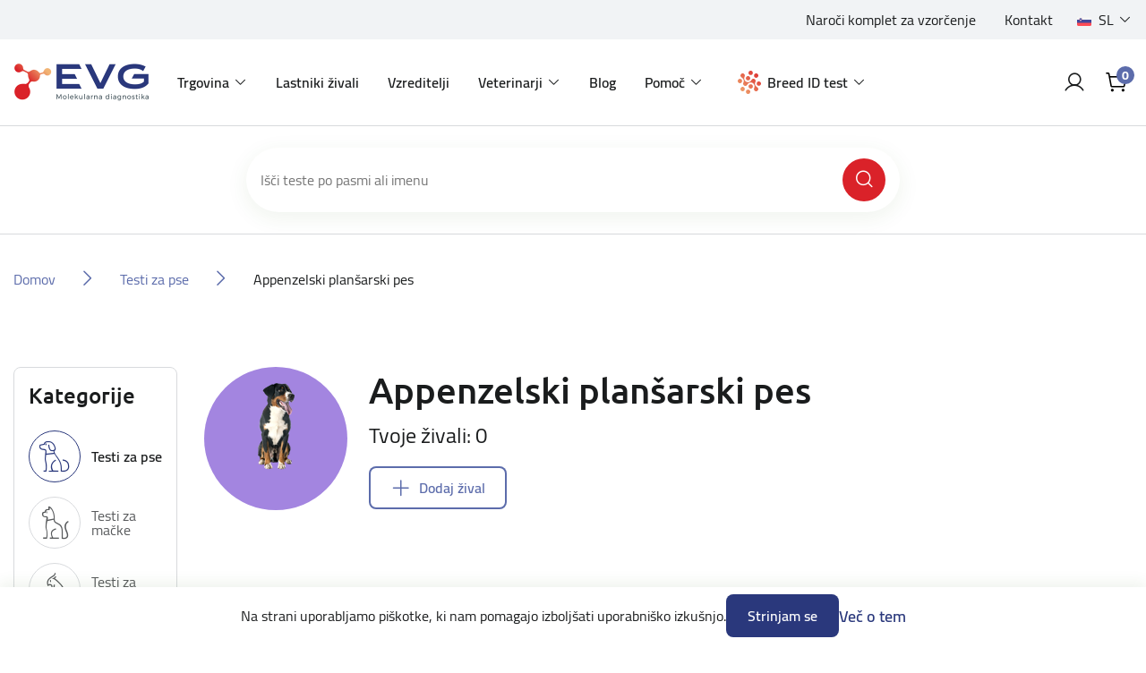

--- FILE ---
content_type: text/html; charset=utf-8
request_url: https://www.eurovetgene.com/bouvier-appenzellois
body_size: 16915
content:
<!DOCTYPE html>
<html lang="sl"  class="html-category-page">
<head>
    <title>Moj ra&#x10D;un | Moj ra&#x10D;un | Moj ra&#x10D;un | Moj ra&#x10D;un | Moj ra&#x10D;un | Moj ra&#x10D;un | Moj ra&#x10D;un | Moj ra&#x10D;un | Moj ra&#x10D;un | Moj ra&#x10D;un | Moj ra&#x10D;un | Moj ra&#x10D;un | Moj ra&#x10D;un | Moj ra&#x10D;un | Moj ra&#x10D;un | Moj ra&#x10D;un | Moj ra&#x10D;un | Moj ra&#x10D;un | Moj ra&#x10D;un | Moj ra&#x10D;un | Moj ra&#x10D;un | Moj ra&#x10D;un | Moj ra&#x10D;un | Moj ra&#x10D;un | Appenzelski plan&#x161;arski pes | DNA tests for your pets</title>
    <meta http-equiv="Content-type" content="text/html;charset=UTF-8" />
    <meta name="description" content="" />
    <meta name="keywords" content="" />
    <meta name="generator" content="nopCommerce" />
    <meta name="viewport" content="width=device-width, initial-scale=1" />
    
    
    <script async src="https://www.googletagmanager.com/gtag/js?id=G-RRJL6TY2P7" type="651c85d79ea2a3254e0827dd-text/javascript"></script>

<script type="651c85d79ea2a3254e0827dd-text/javascript">
	var euSettings = {
		nameKey: 'EUCookie',
		settingsKey: 'EUCookieSettings',
		valueKey: 'on',
		settingsAcceptId: 'cookieSettingsAccept',
scrollTopOnMobile:true,
	}

	function _getC(name) {
		var nameEQ = name + '=';
		var ca = document.cookie.split(';');
		for (var i = 0; i < ca.length; i++)
		{
			var c = ca[i].trimStart();
			if (c.indexOf(nameEQ) == 0) return c.substring(nameEQ.length, c.length);
		}
		return null;
	}

	function _eraseC(name) {
		let domainAdded = false;
		let domain = '';
		try
		{
			let parts = location.host.split('.');
			const c = parts.length;
			if(c >= 2){
				domain = `.${parts[c-2]}.${parts[c-1]}`;
				domainAdded = true;
			}
		}
		catch
		{
			addDomain = false;
		}
		document.cookie = `${name}=; Max-Age=0; path=/; ${domainAdded ? 'domain='+domain : ''}`;
	}

	function _setC(name, val, days) {
		const d = new Date();
		d.setTime(d.getTime() + (days*24*60*60*1000));
		let expires = "expires="+ d.toUTCString();
		document.cookie = name + "=" + val + ";" + expires + ";path=/";
	}

	const executeGDPRCheck = function() {
		if(_getC(euSettings.nameKey) == euSettings.valueKey)
		{
			
			const cookieSettingsJSON = _getC(euSettings.settingsKey);
			const cookieSettings = JSON.parse(cookieSettingsJSON) || {};

			/*Analytic Cookies*/
			if(cookieSettings.analyt)
			{
window.dataLayer = window.dataLayer || [];
			function gtag(){dataLayer.push(arguments);}
			gtag('js', new Date());

			gtag('config', 'G-RRJL6TY2P7');
			
			
			}
			else
			{
                        _eraseC('_ga');
			_eraseC('_ga_G-RRJL6TY2P7');
			_eraseC('_gid');
			}

			/*Social Cookies*/
			if(cookieSettings.social)
			{
			}
			else
			{
			}
			
			/*Advanced Cookies*/
			if(cookieSettings.advanced)
			{
			}
			else
			{
			}
		}
	}
	executeGDPRCheck();
</script>

    <!-- Facebook Pixel Code -->
    <script type="651c85d79ea2a3254e0827dd-text/javascript">

        !function (f, b, e, v, n, t, s) {
            if (f.fbq) return;
            n = f.fbq = function () {
                n.callMethod ? n.callMethod.apply(n, arguments) : n.queue.push(arguments)
            };
            if (!f._fbq) f._fbq = n;
            n.push = n;
            n.loaded = !0;
            n.version = '2.0';
            n.agent = 'plnopcommerce';
            n.queue = [];
            t = b.createElement(e);
            t.async = !0;
            t.src = v;
            s = b.getElementsByTagName(e)[0];
            s.parentNode.insertBefore(t, s)
        }(window, document, 'script', 'https://connect.facebook.net/en_US/fbevents.js');
        
		fbq('init', 'va4sg45eq6wgue9kf37w6x5cof2t80');

		fbq('track', 'PageView');

    </script>
    <!-- End Facebook Pixel Code -->
    

    <link type="text/css" rel="stylesheet preload" href="/Themes/EVG/Content/css/Includes/fonts.css" as="style" />

    <link href="/lib/jquery-ui/jquery-ui-1.12.1.custom/jquery-ui.min.css?v=5" rel="stylesheet" type="text/css" />
<link href="/Themes/EVG/Content/plugins/OutdatedBrowser/outdated-browser.min.css?v=5" rel="stylesheet" type="text/css" />
<link href="/Themes/EVG/Content/plugins/EUCookie/eucookie.min.css?v=5" rel="stylesheet" type="text/css" />
<link href="/Themes/EVG/Content/plugins/Swiper/swiper.css?v=5" rel="stylesheet" type="text/css" />
<link href="/Themes/EVG/Content/bootstrap/css/bootstrap.min.css?v=5" rel="stylesheet" type="text/css" />
<link href="/Themes/EVG/Content/css/Includes/root.css?v=5" rel="stylesheet" type="text/css" />
<link href="/Themes/EVG/Content/css/Includes/globals.css?v=5" rel="stylesheet" type="text/css" />
<link href="/Themes/EVG/Content/css/Includes/Components/components.css?v=5" rel="stylesheet" type="text/css" />
<link href="/Themes/EVG/Content/css/Includes/Components/buttons.css?v=5" rel="stylesheet" type="text/css" />
<link href="/Themes/EVG/Content/css/Includes/Components/modals.css?v=5" rel="stylesheet" type="text/css" />
<link href="/Themes/EVG/Content/css/Includes/Components/tooltips.css?v=5" rel="stylesheet" type="text/css" />
<link href="/Themes/EVG/Content/css/Includes/Components/frames.css?v=5" rel="stylesheet" type="text/css" />
<link href="/Themes/EVG/Content/css/Includes/Components/flyout-cart.css?v=5" rel="stylesheet" type="text/css" />
<link href="/Themes/EVG/Content/css/Includes/Components/content.css?v=1?v=5" rel="stylesheet" type="text/css" />
<link href="/Themes/EVG/Content/css/Includes/Components/data-tables.css?v=5" rel="stylesheet" type="text/css" />
<link href="/Themes/EVG/Content/css/Includes/Components/slider.css?v=1?v=5" rel="stylesheet" type="text/css" />
<link href="/Themes/EVG/Content/css/Includes/Forms/form.css?v=5" rel="stylesheet" type="text/css" />
<link href="/Themes/EVG/Content/css/Includes/Forms/custom-control.css?v=5" rel="stylesheet" type="text/css" />
<link href="/Themes/EVG/Content/css/Includes/Forms/checkbox.css?v=5" rel="stylesheet" type="text/css" />
<link href="/Themes/EVG/Content/css/Includes/Forms/radio.css?v=5" rel="stylesheet" type="text/css" />
<link href="/Themes/EVG/Content/css/Includes/Layout/header.css?v=5" rel="stylesheet" type="text/css" />
<link href="/Themes/EVG/Content/css/Includes/Layout/footer.css?v=5" rel="stylesheet" type="text/css" />
<link href="/Themes/EVG/Content/css/Includes/Layout/layout-main.css?v=1?v=5" rel="stylesheet" type="text/css" />
<link href="/Themes/EVG/Content/css/Includes/Layout/layout.css?v=5" rel="stylesheet" type="text/css" />
<link href="/Themes/EVG/Content/css/Includes/Layout/layout-manual.css?v=5" rel="stylesheet" type="text/css" />
<link href="/Themes/EVG/Content/css/Includes/Layout/layout-account.css?v=5" rel="stylesheet" type="text/css" />
<link href="/Themes/EVG/Content/css/Includes/Layout/layout-catalog.css?v=1?v=5" rel="stylesheet" type="text/css" />
<link href="/Themes/EVG/Content/css/Includes/Layout/layout-entry.css?v=5" rel="stylesheet" type="text/css" />
<link href="/Themes/EVG/Content/css/Includes/Layout/layout-cart.css?v=5" rel="stylesheet" type="text/css" />
<link href="/Themes/EVG/Content/css/Includes/Layout/layout-activation.css?v=5" rel="stylesheet" type="text/css" />
<link href="/Themes/EVG/Content/css/Includes/blog.css?v=5" rel="stylesheet" type="text/css" />
<link href="/Themes/EVG/Content/css/Includes/browser-support.css?v=5" rel="stylesheet" type="text/css" />
<link href="/Themes/EVG/Content/css/styles.css?v=5" rel="stylesheet" type="text/css" />
<link href="/Themes/EVG/Content/css/Includes/utilities.css?v=5" rel="stylesheet" type="text/css" />
<link href="/Plugins/SevenSpikes.Nop.Plugins.MegaMenu/Themes/DefaultClean/Content/MegaMenu.css?v=5" rel="stylesheet" type="text/css" />

    

    <script src="https://kit.fontawesome.com/2e611b2f7f.js" crossorigin="anonymous" type="651c85d79ea2a3254e0827dd-text/javascript"></script>

    <link rel="canonical" href="https://www.eurovetgene.com/appenzelski-plansarski-pes" />

    
    
    <link rel="shortcut icon" href="\icons\icons_0\favicon.ico">
    
    <!--Powered by nopCommerce - https://www.nopCommerce.com-->
    <!-- facebook pixel verification-->
    <meta name="facebook-domain-verification" content="va4sg45eq6wgue9kf37w6x5cof2t80" />

    <!-- Google Tag Manager -->
    <script type="651c85d79ea2a3254e0827dd-text/javascript">
         (function(w,d,s,l,i){w[l]=w[l]||[];w[l].push({'gtm.start':new Date().getTime(),event:'gtm.js'});var f=d.getElementsByTagName(s)[0],j=d.createElement(s),dl=l!='dataLayer'?'&l='+l:'';j.async=true;j.src='https://www.googletagmanager.com/gtm.js?id='+i+dl;f.parentNode.insertBefore(j,f);})(window,document,'script','dataLayer','GTM-MZLRWFFL');
    </script>
    <!-- End Google Tag Manager -->

</head>
<body class="preload">
    
<!-- Google Tag Manager (noscript) -->
<noscript><iframe src="https://www.googletagmanager.com/ns.html?id=GTM-MZLRWFFL"
height="0" width="0" style="display:none;visibility:hidden"></iframe></noscript>
<!-- End Google Tag Manager (noscript) -->


<div class="ajax-loading-block-window loader" style="display:none;">
	<div class="loader-inner">
		<i class="fas fa-spinner fa-spin"></i>
	</div>
</div>

<div id="dialog-notifications-success" title="Obvestilo" style="display:none;">
</div>
<div id="dialog-notifications-error" title="Napaka" style="display:none;">
</div>
<div id="dialog-notifications-warning" title="Opozorilo" style="display:none;">
</div>
<div id="bar-notification" class="bar-notification-container" data-close="Zapri">
</div>



<!--[if lte IE 8]>
    <div style="clear:both;height:59px;text-align:center;position:relative;">
        <a href="http://www.microsoft.com/windows/internet-explorer/default.aspx" target="_blank">
            <img src="/Themes/EVG/Content/images/ie_warning.jpg" height="42" width="820" alt="You are using an outdated browser. For a faster, safer browsing experience, upgrade for free today." />
        </a>
    </div>
<![endif]-->




<div id="showErrorMsg" class="modal fade" role="dialog">
	<div class="modal-dialog">
		<div class="modal-content" id="ConfirmModalBody">
			<div class="modal-header">
				<h4><span class="showErrorMsg-errorType"></span></h4>
				<button type="button" class="close" data-toggle="modal" data-target="#showConfirm" aria-label="Close" onclick="if (!window.__cfRLUnblockHandlers) return false; hideErrorMsgModal()" data-cf-modified-651c85d79ea2a3254e0827dd-="">
					<i class="fak fa-ico-close" aria-hidden="true"></i>
				</button>
			</div>

			<div class="modal-body">
				<div class="showErrorMsg-body">

				</div>
				
				<div class="modal-actions">
					<button type="button" class="btn-primary btn-wide showErrorMsg-buttonMsg" onclick="if (!window.__cfRLUnblockHandlers) return false; setResponse()" data-cf-modified-651c85d79ea2a3254e0827dd-=""></button>
				</div>
			</div>
		</div>
	</div>
</div>







<header class="header">
    <div class="header-inner">

        <div class="header-top">
            <div class="container-fluid">
                <div class="row">
                    <div class="col-12 no-padding">

                        <div class="header-top-inner">
                            
	<div class="header-links">
		<ul>
					<li>
								<div class="header-links-url">
									<a href="narocilo-vzorcev">Naro&#x10D;i komplet za vzor&#x10D;enje</a>
								</div>
					</li>
					<li>
								<div class="header-links-topic">
									<a href="https://www.eurovetgene.com/kontaktirajte-nas">Kontakt</a>
								</div>
					</li>
		</ul>
	</div>

                            

	<div class="language-selector">
			<div class="dropdown">
				<a id="dropdown_Language" class="dropdown-toggle" href="#" role="button" data-toggle="dropdown" aria-haspopup="true" aria-expanded="true" title="Language">
					<span class="image-wrap">
					</span>
					<span class="content">
					</span>
				</a>
				<ul class="dropdown-menu dropdown-menu-right" aria-labelledby="dropdown_Language">
						<li>
							<a class="dropdown-item True" href="https://www.eurovetgene.com/changelanguage/2?returnUrl=%2Fbouvier-appenzellois" title="Sloven&#x161;&#x10D;ina">
								<span class="image-wrap">
									<img title='Sloven&#x161;&#x10D;ina' alt='Sloven&#x161;&#x10D;ina'  class=selected src="/images/flags/si.png "/>
								</span>
								<span class="content">Sloven&#x161;&#x10D;ina</span>
							</a>
						</li>
						<li>
							<a class="dropdown-item False" href="https://www.eurovetgene.com/changelanguage/1?returnUrl=%2Fbouvier-appenzellois" title="English">
								<span class="image-wrap">
									<img title='English' alt='English'  src="/images/flags/us.png "/>
								</span>
								<span class="content">English</span>
							</a>
						</li>
						<li>
							<a class="dropdown-item False" href="https://www.eurovetgene.com/changelanguage/4?returnUrl=%2Fbouvier-appenzellois" title="German">
								<span class="image-wrap">
									<img title='German' alt='German'  src="/images/flags/de.png "/>
								</span>
								<span class="content">German</span>
							</a>
						</li>
						<li>
							<a class="dropdown-item False" href="https://www.eurovetgene.com/changelanguage/3?returnUrl=%2Fbouvier-appenzellois" title="Croatian">
								<span class="image-wrap">
									<img title='Croatian' alt='Croatian'  src="/images/flags/hr.png "/>
								</span>
								<span class="content">Croatian</span>
							</a>
						</li>
						<li>
							<a class="dropdown-item False" href="https://www.eurovetgene.com/changelanguage/5?returnUrl=%2Fbouvier-appenzellois" title="French">
								<span class="image-wrap">
									<img title='French' alt='French'  src="/images/flags/fr.png "/>
								</span>
								<span class="content">French</span>
							</a>
						</li>
				</ul>
			</div>
	</div>

                        </div>

                    </div>
                </div>
            </div>
        </div>

        <div class="navigation">
            <div class="container-fluid">
                <div class="row">
                    <div class="col-12 no-padding">

                        <div class="navigation-inner">

                            <a href="#" class="mobile-menu-toggle">
                                <svg class="open-menu" width="40" height="40" viewBox="0 0 40 40" fill="none" xmlns="http://www.w3.org/2000/svg">
                                    <path d="M5 20C5 19.3096 5.55964 18.75 6.25 18.75H33.75C34.4404 18.75 35 19.3096 35 20C35 20.6904 34.4404 21.25 33.75 21.25H6.25C5.55964 21.25 5 20.6904 5 20Z" fill="#000" />
                                    <path d="M5 10C5 9.30964 5.55964 8.75 6.25 8.75H33.75C34.4404 8.75 35 9.30964 35 10C35 10.6904 34.4404 11.25 33.75 11.25H6.25C5.55964 11.25 5 10.6904 5 10Z" fill="#000" />
                                    <path d="M5 30C5 29.3096 5.55964 28.75 6.25 28.75H33.75C34.4404 28.75 35 29.3096 35 30C35 30.6904 34.4404 31.25 33.75 31.25H6.25C5.55964 31.25 5 30.6904 5 30Z" fill="#000" />
                                </svg>

                                <svg class="close-menu" width="40" height="40" viewBox="0 0 40 40" fill="none" xmlns="http://www.w3.org/2000/svg">
                                    <path d="M32.6339 10.1339C33.122 9.64573 33.122 8.85427 32.6339 8.36612C32.1457 7.87796 31.3543 7.87796 30.8661 8.36612L20.5 18.7322L10.1339 8.36612C9.64573 7.87796 8.85427 7.87796 8.36612 8.36612C7.87796 8.85427 7.87796 9.64573 8.36612 10.1339L18.7322 20.5L8.36612 30.8661C7.87796 31.3543 7.87796 32.1457 8.36612 32.6339C8.85427 33.122 9.64573 33.122 10.1339 32.6339L20.5 22.2678L30.8661 32.6339C31.3543 33.122 32.1457 33.122 32.6339 32.6339C33.122 32.1457 33.122 31.3543 32.6339 30.8661L22.2678 20.5L32.6339 10.1339Z" fill="#000" />
                                </svg>
                            </a>

                            <nav class="navbar navbar-expand-lg">
                                
<a class="navbar-brand" href="/">
    <img src="/images/uploaded/Main/logo-main.png" alt="DNA testi za va&#x161;e ljubljen&#x10D;ke" title="DNA testi za va&#x161;e ljubljen&#x10D;ke" />
</a>
                                <div class="header-menu">




	<ul class="navbar-nav" data-isRtlEnabled="false" data-enableClickForDropDown="true">



	<li class="nav-item dropdown">
		<a id="dropdown_14" class="nav-link dropdown-toggle" href="#" role="button" data-toggle="dropdown" aria-haspopup="true" aria-expanded="false" title="Trgovina">Trgovina</a>

			<ul class="dropdown-menu" aria-labelledby="dropdown_14">



	<li class="nav-item">
		<a href="/testi-za-pse" class="nav-link" title="Testi za pse" >Testi za pse</a>
	</li>



	<li class="nav-item">
		<a href="/testi-za-macke" class="nav-link" title="Testi za ma&#x10D;ke" >Testi za ma&#x10D;ke</a>
	</li>



	<li class="nav-item">
		<a href="/vsi" class="nav-link" title="Testi za ptice" >Testi za ptice</a>
	</li>



	<li class="nav-item">
		<a href="/test-za-govedo" class="nav-link" title="Testi za govedo" >Testi za govedo</a>
	</li>



	<li class="nav-item">
		<a href="/narocilo-vzorcev" class="nav-link" title="Komplet za odvzem vzorcev" >Komplet za odvzem vzorcev</a>
	</li>
			</ul>

	</li>



	<li class="nav-item">
		<a href="/lastniki-zivali" class="nav-link" title="Lastniki &#x17E;ivali" >Lastniki &#x17E;ivali</a>
	</li>



	<li class="nav-item">
		<a href="/vzreditelji" class="nav-link" title="Vzreditelji" >Vzreditelji</a>
	</li>



	<li class="nav-item dropdown">
		<a id="dropdown_35" class="nav-link dropdown-toggle" href="#" role="button" data-toggle="dropdown" aria-haspopup="true" aria-expanded="false" title="Veterinarji">Veterinarji</a>

			<ul class="dropdown-menu" aria-labelledby="dropdown_35">



	<li class="nav-item">
		<a href="/genetski-testi" class="nav-link" title="Genetski testi" >Genetski testi</a>
	</li>



	<li class="nav-item">
		<a href="/alergijski-testi" class="nav-link" title="Alergijski testi PAX" >Alergijski testi PAX</a>
	</li>



	<li class="nav-item">
		<a href="/hormonski-testi" class="nav-link" title="Hormonski testi" >Hormonski testi</a>
	</li>
			</ul>

	</li>



	<li class="nav-item">
		<a href="/blog" class="nav-link" title="Blog" >Blog</a>
	</li>



	<li class="nav-item dropdown">
		<a id="dropdown_15" class="nav-link dropdown-toggle" href="#" role="button" data-toggle="dropdown" aria-haspopup="true" aria-expanded="false" title="Pomo&#x10D;">Pomo&#x10D;</a>

			<ul class="dropdown-menu" aria-labelledby="dropdown_15">



	<li class="nav-item">
		<a href="/navodila-za-odvzem-vzorca" class="nav-link" title="Navodila za odvzem vzorca" >Navodila za odvzem vzorca</a>
	</li>



	<li class="nav-item">
		<a href="/pogosta-vprasanja" class="nav-link" title="Pogosta vpra&#x161;anja" >Pogosta vpra&#x161;anja</a>
	</li>



	<li class="nav-item">
		<a href="/popusti" class="nav-link" title="Popusti" >Popusti</a>
	</li>



	<li class="nav-item">
		<a href="/nacini-dedovanja" class="nav-link" title="Na&#x10D;ini dedovanja" >Na&#x10D;ini dedovanja</a>
	</li>



	<li class="nav-item">
		<a href="/preprecevanje-bolezni-avtosomno-recesivno-dedovanje" class="nav-link" title="Prepre&#x10D;evanje bolezni - avtosomno recesivno dedovanje" >Prepre&#x10D;evanje bolezni - avtosomno recesivno dedovanje</a>
	</li>
			</ul>

	</li>



	<li class="nav-item nav-item--dnakit dropdown">
		<a id="dropdown_493" class="nav-link dropdown-toggle" href="#" role="button" data-toggle="dropdown" aria-haspopup="true" aria-expanded="false" title="Breed ID test">Breed ID test</a>

			<ul class="dropdown-menu dropdown-menu--dnakit" aria-labelledby="dropdown_493">
				<li class="nav-item nav-item--seperator">
					<a class="btn-basic btn-basic--large" href='/dog-id'>
						<span>Preberi več o Breed ID testih</span>
						<i class="fak fa-ico-arrow-pointer-right"></i>
					</a>
					<span class="nav-seperator"></span>
				</li>




	<li class="nav-item nav-kit-item nav-kit-item--1">
		<a href="/dna-kit-1" class="nav-link" title="Breed ID test - osnovni" >Breed ID test - osnovni</a>
	</li>



	<li class="nav-item nav-kit-item nav-kit-item--2">
		<a href="/dna-kit-2" class="nav-link" title="Breed ID test - premium" >Breed ID test - premium</a>
	</li>

				<li class="nav-item nav-item--seperator">
					<span class="nav-seperator"></span>
					<a class="btn-secondary" href='/aktiviraj'>
						<span>Aktiviraj Breed ID Kit</span>
					</a>
				</li>
			</ul>

	</li>

		
	</ul>
                                </div>
                            </nav>

                            <div class="navigation-search">
                                <form method="get" id="small-search-box-form b0aca556-0228-4281-8d4c-5516bd8dc4e2" action="/search">

		<div class="search-box append-b0aca556-0228-4281-8d4c-5516bd8dc4e2">
			<input type="text" class="search-input" id="small-searchterms-b0aca556-0228-4281-8d4c-5516bd8dc4e2" autocomplete="off" name="q" placeholder="Išči teste po pasmi ali imenu" aria-label="Išči po trgovini" />
			<button type="submit" class="search-button"><i class="fak fa-ico-search"></i></button>
		</div>



</form>
                            </div>

                            <div class="navigation-right">
                                    <a class="account-icon" href="/login?returnUrl=bouvier-appenzellois">
                                        <i class="fak fa-ico-profile"></i>
                                    </a>

                                                                <div class="dropdown dropdown--cart">
                                                                        <button class="cart-icon dropdown-toggle" type="button" data-toggle="dropdown" aria-expanded="false">
                                                                                <i class="fak fa-ico-cart"></i>
                                                                                <div class="cart-qty">0</div>
                                                                        </button>

                                                                        

<div id="flyoutCart" class="flyout-cart dropdown-menu">
	<div class="flyout-cart-inner">

		<div class="flyout-cart-header">
			<p class="big">
				<span class="w-500">Vaša košarica</span>
			</p>

			<div class="item-number">
			</div>
		</div>

			<div class="flyout-cart-empty">
				Ni izdelkov
			</div>

	</div>
</div>

                                                                </div>
                            </div>
                        </div>


                    </div>
                </div>
            </div>
        </div>

        <div class="mobile-menu">
            <div class="mobile-menu-inner">
                <div class="menu-wrap">



	<ul class="navbar-nav" data-isRtlEnabled="false" data-enableClickForDropDown="true">



	<li class="nav-item dropdown">
		<a id="dropdown_14" class="nav-link dropdown-toggle" href="#" role="button" data-toggle="dropdown" aria-haspopup="true" aria-expanded="false" title="Trgovina">Trgovina</a>

			<ul class="dropdown-menu" aria-labelledby="dropdown_14">



	<li class="nav-item">
		<a href="/testi-za-pse" class="nav-link" title="Testi za pse" >Testi za pse</a>
	</li>



	<li class="nav-item">
		<a href="/testi-za-macke" class="nav-link" title="Testi za ma&#x10D;ke" >Testi za ma&#x10D;ke</a>
	</li>



	<li class="nav-item">
		<a href="/vsi" class="nav-link" title="Testi za ptice" >Testi za ptice</a>
	</li>



	<li class="nav-item">
		<a href="/test-za-govedo" class="nav-link" title="Testi za govedo" >Testi za govedo</a>
	</li>



	<li class="nav-item">
		<a href="/narocilo-vzorcev" class="nav-link" title="Komplet za odvzem vzorcev" >Komplet za odvzem vzorcev</a>
	</li>
			</ul>

	</li>



	<li class="nav-item">
		<a href="/lastniki-zivali" class="nav-link" title="Lastniki &#x17E;ivali" >Lastniki &#x17E;ivali</a>
	</li>



	<li class="nav-item">
		<a href="/vzreditelji" class="nav-link" title="Vzreditelji" >Vzreditelji</a>
	</li>



	<li class="nav-item dropdown">
		<a id="dropdown_35" class="nav-link dropdown-toggle" href="#" role="button" data-toggle="dropdown" aria-haspopup="true" aria-expanded="false" title="Veterinarji">Veterinarji</a>

			<ul class="dropdown-menu" aria-labelledby="dropdown_35">



	<li class="nav-item">
		<a href="/genetski-testi" class="nav-link" title="Genetski testi" >Genetski testi</a>
	</li>



	<li class="nav-item">
		<a href="/alergijski-testi" class="nav-link" title="Alergijski testi PAX" >Alergijski testi PAX</a>
	</li>



	<li class="nav-item">
		<a href="/hormonski-testi" class="nav-link" title="Hormonski testi" >Hormonski testi</a>
	</li>
			</ul>

	</li>



	<li class="nav-item">
		<a href="/blog" class="nav-link" title="Blog" >Blog</a>
	</li>



	<li class="nav-item dropdown">
		<a id="dropdown_15" class="nav-link dropdown-toggle" href="#" role="button" data-toggle="dropdown" aria-haspopup="true" aria-expanded="false" title="Pomo&#x10D;">Pomo&#x10D;</a>

			<ul class="dropdown-menu" aria-labelledby="dropdown_15">



	<li class="nav-item">
		<a href="/navodila-za-odvzem-vzorca" class="nav-link" title="Navodila za odvzem vzorca" >Navodila za odvzem vzorca</a>
	</li>



	<li class="nav-item">
		<a href="/pogosta-vprasanja" class="nav-link" title="Pogosta vpra&#x161;anja" >Pogosta vpra&#x161;anja</a>
	</li>



	<li class="nav-item">
		<a href="/popusti" class="nav-link" title="Popusti" >Popusti</a>
	</li>



	<li class="nav-item">
		<a href="/nacini-dedovanja" class="nav-link" title="Na&#x10D;ini dedovanja" >Na&#x10D;ini dedovanja</a>
	</li>



	<li class="nav-item">
		<a href="/preprecevanje-bolezni-avtosomno-recesivno-dedovanje" class="nav-link" title="Prepre&#x10D;evanje bolezni - avtosomno recesivno dedovanje" >Prepre&#x10D;evanje bolezni - avtosomno recesivno dedovanje</a>
	</li>
			</ul>

	</li>



	<li class="nav-item nav-item--dnakit dropdown">
		<a id="dropdown_493" class="nav-link dropdown-toggle" href="#" role="button" data-toggle="dropdown" aria-haspopup="true" aria-expanded="false" title="Breed ID test">Breed ID test</a>

			<ul class="dropdown-menu dropdown-menu--dnakit" aria-labelledby="dropdown_493">
				<li class="nav-item nav-item--seperator">
					<a class="btn-basic btn-basic--large" href='/dog-id'>
						<span>Preberi več o Breed ID testih</span>
						<i class="fak fa-ico-arrow-pointer-right"></i>
					</a>
					<span class="nav-seperator"></span>
				</li>




	<li class="nav-item nav-kit-item nav-kit-item--1">
		<a href="/dna-kit-1" class="nav-link" title="Breed ID test - osnovni" >Breed ID test - osnovni</a>
	</li>



	<li class="nav-item nav-kit-item nav-kit-item--2">
		<a href="/dna-kit-2" class="nav-link" title="Breed ID test - premium" >Breed ID test - premium</a>
	</li>

				<li class="nav-item nav-item--seperator">
					<span class="nav-seperator"></span>
					<a class="btn-secondary" href='/aktiviraj'>
						<span>Aktiviraj Breed ID Kit</span>
					</a>
				</li>
			</ul>

	</li>

		
	</ul>
                </div>
                <div class="links-wrap">
                    
	<div class="header-links">
		<ul>
					<li>
								<div class="header-links-url">
									<a href="narocilo-vzorcev">Naro&#x10D;i komplet za vzor&#x10D;enje</a>
								</div>
					</li>
					<li>
								<div class="header-links-topic">
									<a href="https://www.eurovetgene.com/kontaktirajte-nas">Kontakt</a>
								</div>
					</li>
		</ul>
	</div>

                    

	<div class="language-selector">
			<div class="dropdown">
				<a id="dropdown_Language" class="dropdown-toggle" href="#" role="button" data-toggle="dropdown" aria-haspopup="true" aria-expanded="true" title="Language">
					<span class="image-wrap">
					</span>
					<span class="content">
					</span>
				</a>
				<ul class="dropdown-menu dropdown-menu-right" aria-labelledby="dropdown_Language">
						<li>
							<a class="dropdown-item True" href="https://www.eurovetgene.com/changelanguage/2?returnUrl=%2Fbouvier-appenzellois" title="Sloven&#x161;&#x10D;ina">
								<span class="image-wrap">
									<img title='Sloven&#x161;&#x10D;ina' alt='Sloven&#x161;&#x10D;ina'  class=selected src="/images/flags/si.png "/>
								</span>
								<span class="content">Sloven&#x161;&#x10D;ina</span>
							</a>
						</li>
						<li>
							<a class="dropdown-item False" href="https://www.eurovetgene.com/changelanguage/1?returnUrl=%2Fbouvier-appenzellois" title="English">
								<span class="image-wrap">
									<img title='English' alt='English'  src="/images/flags/us.png "/>
								</span>
								<span class="content">English</span>
							</a>
						</li>
						<li>
							<a class="dropdown-item False" href="https://www.eurovetgene.com/changelanguage/4?returnUrl=%2Fbouvier-appenzellois" title="German">
								<span class="image-wrap">
									<img title='German' alt='German'  src="/images/flags/de.png "/>
								</span>
								<span class="content">German</span>
							</a>
						</li>
						<li>
							<a class="dropdown-item False" href="https://www.eurovetgene.com/changelanguage/3?returnUrl=%2Fbouvier-appenzellois" title="Croatian">
								<span class="image-wrap">
									<img title='Croatian' alt='Croatian'  src="/images/flags/hr.png "/>
								</span>
								<span class="content">Croatian</span>
							</a>
						</li>
						<li>
							<a class="dropdown-item False" href="https://www.eurovetgene.com/changelanguage/5?returnUrl=%2Fbouvier-appenzellois" title="French">
								<span class="image-wrap">
									<img title='French' alt='French'  src="/images/flags/fr.png "/>
								</span>
								<span class="content">French</span>
							</a>
						</li>
				</ul>
			</div>
	</div>

                </div>
            </div>
        </div>

        
        
        
        

    </div>

    <div class="modal fade" id="modalOneOrder" tabindex="-1" aria-labelledby="modalOneOrderLabel" aria-hidden="true">
	<div class="modal-dialog">
		<div class="modal-content">
			<div class="modal-header">
                <h4 id="modalOneOrderLabel">Opozorilo</h4>
				<button type="button" class="close" data-toggle="modal" data-target="#modalOneOrder" aria-label='Zapri'>
					<i class="fak fa-ico-close" aria-hidden="true"></i>
				</button>
			</div>

			<div class="modal-body">
                <div>V košarici imate lahko na enkrat samo izdelke <b>DNA teste specifične za posamezne pasme/vrste živali </b> ALI teste iz ponudbe <b>Breed ID testov</b>.<br/><br/>Najprej zaključite prvo naročilo ali pa izpraznite košarico.</div>

				<div class="modal-actions">
					<button type="button" class="btn-primary" onclick="if (!window.__cfRLUnblockHandlers) return false; setLocation('/cart')" data-cf-modified-651c85d79ea2a3254e0827dd-="">
                        <span>Pojdi v košarico</span>
					</button>

					<button type="button" class="btn-secondary" onclick="if (!window.__cfRLUnblockHandlers) return false; clearRentCart()" data-cf-modified-651c85d79ea2a3254e0827dd-="">
                        <span>Izprazni košarico</span>
					</button>
				</div>
			</div>
		</div>
	</div>
</div>



</header>


<div class="main-wrapper">
	

	<div class="main-body-wrapper">


		
<div class="inner-search">
	<div class="container-xl">
		<div class="row">
			<div class="col-xl-8 offset-xl-2">
				
				<div class="search-threshold">
					<form method="get" id="small-search-box-form 779df9bd-73d2-48d8-bd90-bf3a1d90d365" action="/search">

		<div class="search-box append-779df9bd-73d2-48d8-bd90-bf3a1d90d365">
			<input type="text" class="search-input" id="small-searchterms-779df9bd-73d2-48d8-bd90-bf3a1d90d365" autocomplete="off" name="q" placeholder="Išči teste po pasmi ali imenu" aria-label="Išči po trgovini" />
			<button type="submit" class="search-button"><i class="fak fa-ico-search"></i></button>
		</div>



</form>
				</div>
			
			</div>
		</div>
	</div>
</div>

<div class="banner" style="display:none;">
	<div class="banner-wrap">
		<div class="container-fluid">
			<div class="banner-inner">
				<h5 id="infoMsgGlobalContent"></h5>
				<span id="infoMsgGlobalAdd"></span>
			</div>
		</div>
	</div>
</div>


        <div class="container-fluid">
            <div class="row">
                <div class="col-12">
                    <div class="breadcrumbs">
                        <ul itemscope itemtype="http://schema.org/BreadcrumbList">
                            <li>
                                <a href="/" title="Domov">Domov</a>
                            </li>
                                <li itemprop="itemListElement" itemscope itemtype="http://schema.org/ListItem">
                                        <span class="seperator">
                                            <i class="fak fa-ico-arrow-right"></i>
                                        </span>
                                        <a href="/testi-za-pse" title="Testi za pse" itemprop="item">
                                            <span itemprop="name">Testi za pse</span>
                                        </a>
                                    <meta itemprop="position" content="1" />
                                </li>
                                <li itemprop="itemListElement" itemscope itemtype="http://schema.org/ListItem">
                                        <span class="seperator">
                                            <i class="fak fa-ico-arrow-right"></i>
                                        </span>
                                        <a class="active" href="#" title="Appenzelski plan&#x161;arski pes" itemprop="item">
                                            <span itemprop="name">Appenzelski plan&#x161;arski pes</span>
                                        </a>
                                        <span itemprop="item" itemscope itemtype="http://schema.org/Thing" id="/appenzelski-plansarski-pes"></span>
                                    <meta itemprop="position" content="2" />
                                </li>
                        </ul>
                    </div>
                    
                </div>
            </div>
        </div>
<div class="layout-catalog">
	<div class="container-fluid">
		<div class="row">
			<div class="col-xl-2">
	<div class="side-menu catalog-menu">
		<div class="title">
			<h5>Kategorije</h5>
		</div>
		<div class="side-menu-listing">
			<ul>




<li class="id_18 active DogTests">
    <a href="/testi-za-pse">
        Testi za pse
    </a>
</li>





<li class="id_17  CatTests">
    <a href="/testi-za-macke">
        Testi za ma&#x10D;ke
    </a>
</li>





<li class="id_19  BirdTests">
    <a href="/testi-za-ptice">
        Testi za ptice
    </a>
</li>





<li class="id_488  CattleTests">
    <a href="/testi-za-govedo">
        Testi za govedo
    </a>
</li>





<li class="id_20  Sample">
    <a href="/narocilo-vzorcev">
        Komplet za odvzem vzorcev
    </a>
</li>





<li class="id_493  DogBreedDNAKit">
    <a href="/breed-id-test">
        Breed ID test
    </a>
</li>

			</ul>
		</div>
	</div>
			</div>
			<div class="col-xl-10">
				

				


<!-- use this to include AddAnimal popup -->


<div id="showAddAnimal" class="modal fade" role="dialog">
	<div class="modal-dialog">
		<!-- Modal content-->
		<div class="modal-content" id="AddModalBody"></div>
	</div>
</div>




<div class="catalog">

    <div class="catalog-body">

        

        <div style="display: none" class="firstLetter">Vse</div>


        


            <div class="DisplayMyAnimalsForBreed" style="display: none">
                 
	<!-- NOP category ID -->

<!-- use this to include AddAnimal popup -->
<input id="returnUrlOrigin" name="returnUrlOrigin" type="hidden" value="" />



<div id="showAddAnimal" class="modal fade" role="dialog">
	<div class="modal-dialog">
		<!-- Modal content-->
		<div class="modal-content" id="AddModalBody"></div>
	</div>
</div>



<div class="category-header">
		<div class="image-wrap" style="background-color: #a385e0">
				<img src="https://www.eurovetgene.com/images/thumbs/0000578_appenzell-cattle-dog_100.png">
		</div>
		<div class="content">
			<h3>Appenzelski plan&#x161;arski pes</h3>
			<p class="big">Tvoje &#x17E;ivali: 0</p>
			<button id='addAnimal' class="btn-tertiary btn-add" data-toggle="modal" onclick="if (!window.__cfRLUnblockHandlers) return false; addAnimal()" data-cf-modified-651c85d79ea2a3254e0827dd-="">Dodaj žival</button>
		</div>
</div>
            </div>
                    <div class="product-list-wrap">
                        <h5>
Dedna obolenja</h5>
                        <div class="product-list">


<form method="post" id="product-details-form-20">
    <div class="product-item" data-productid="20">

        <div class="product-details">
            <h5 class="c-tertiary">Hondrodisplazija, hondrodistrofija in degenracija medvreten&#x10D;nih diskov (CDPA/CDDY-IVDD)</h5>

                <p class="product-description">Povprečni čas izvedbe: 3-4 dni</p>

            <a class="btn-link btn-forward" href="/hondrodisplazija-hondrodistrofija-in-degenracija-medvretencnih-diskov-cdpacddy-ivdd">Podrobno</a>

            <div class="product-price">
                



                <div class="price">
                    <p class="small w-600">Cena:</p>
                    <p class="big w-700">54,00 €</p>
                </div>

                                <div class="price">
                                    <p class="small w-600 pricebreeder">Cena za vzreditelje:</p>
                                    <p class="w-600">43,20 €</p>
                                </div>


            </div>
        </div>

        <div class="product-control">
            <div class="form-row">
                <div class="form-group col-12">
                    <div class="d-none">
                        

	<div class="attributes">
		<dl>
				<dd id="product_attribute_input_19">
					<input name="product_attribute_19" type="text" class="textbox" id="product_attribute_20" value="">
				</dd>
		</dl>
	</div>

                    </div>
                    <label>Žival za katero naročate test</label>
                    <div>
                        <div class="dropdown" onchange="if (!window.__cfRLUnblockHandlers) return false; setAnimal(20, this);" data-cf-modified-651c85d79ea2a3254e0827dd-="">
                            

<button class="form-control form-control--dropdown js-dropdown-myanimals-selected-20" type="button" data-toggle="dropdown" onclick="if (!window.__cfRLUnblockHandlers) return false; fillDropdown('20');" data-cf-modified-651c85d79ea2a3254e0827dd-="">
    <span>Moje živali</span>
</button>
<ul class="dropdown-menu js-dropdown-myanimals-menu-20">
    <li class="dropdown-item">
        <span>...</span>
    </li>
</ul>


<script type="651c85d79ea2a3254e0827dd-text/javascript">
    function fillDropdown(id) {
        var postData = {
            modelId: id
        };
        addAntiForgeryToken(postData);
        var url = "/MyAnimal/getMyAnimalsDropdown";
        //console.log(id);
        $.ajax({
            cache: false,
            type: "POST",
            url: url,
            data: postData,
            dataType: "json",
            success: function (data, textStatus, jqXHR) {
                $('.js-dropdown-myanimals-menu-' + id).html(data.myAnimals);
            },
            error: function (jqXHR, textStatus, errorThrown) {
                console.log("Failed to load animals: ", data.message);
            }
        });
    };
</script>

                        </div>
                    </div>
                </div>

                <div class="form-group col-12">
                    <div class="product-buttons">
                        <button class="btn-tertiary btn-wide btn-add" onclick="if (!window.__cfRLUnblockHandlers) return false; addAnimal(); return false;" data-cf-modified-651c85d79ea2a3254e0827dd-="">Dodaj žival</button>

                            <button class="btn-primary btn-cart" id="add-to-cart-button-20" onclick="if (!window.__cfRLUnblockHandlers) return false; AjaxCart.addproducttocart_details('/addproducttocart/details/20/1', '#product-details-form-20'); refreshCartIcon(); return false;" data-productid="20" data-cf-modified-651c85d79ea2a3254e0827dd-="">
                                <i class="fak fa-ico-cart-add"></i>
                            </button>

                        
                    </div>
                </div>
            </div>
        </div>
    </div>
<input name="__RequestVerificationToken" type="hidden" value="CfDJ8OkYEY0-3dRKvzVjq-gqucPVpFSqrzq0mFUl6sPVGONjTIBDOh5jZ9d35f362K0Y2UmY4JJ-8vjfAHnnVDPgecWkXJPUXc8bEBEBkhG2uFI9O9zXVfLjaNlfPMLGHg6bPMqWPzNXq_nHFOrGC7aIGsc" /></form>

<!-- use this to include EditAnimal popup -->


<div id="showEditAnimal" class="modal fade" role="dialog">
	<div class="modal-dialog">
		<!-- Modal content-->
		<div class="modal-content" id="EditModalBody"></div>
	</div>
</div>





                                        


<form method="post" id="product-details-form-4">
    <div class="product-item" data-productid="4">

        <div class="product-details">
            <h5 class="c-tertiary">Degenerativna mielopatija (DM)</h5>

                <p class="product-description">Povprečni čas izvedbe: 3-4 dni<br>* Partnerski laboratorij</p>

            <a class="btn-link btn-forward" href="/degenerativna-mielopatija-dm">Podrobno</a>

            <div class="product-price">
                



                <div class="price">
                    <p class="small w-600">Cena:</p>
                    <p class="big w-700">56,00 €</p>
                </div>

                                <div class="price">
                                    <p class="small w-600 pricebreeder">Cena za vzreditelje:</p>
                                    <p class="w-600">44,80 €</p>
                                </div>


            </div>
        </div>

        <div class="product-control">
            <div class="form-row">
                <div class="form-group col-12">
                    <div class="d-none">
                        

	<div class="attributes">
		<dl>
				<dd id="product_attribute_input_3">
					<input name="product_attribute_3" type="text" class="textbox" id="product_attribute_4" value="">
				</dd>
		</dl>
	</div>

                    </div>
                    <label>Žival za katero naročate test</label>
                    <div>
                        <div class="dropdown" onchange="if (!window.__cfRLUnblockHandlers) return false; setAnimal(4, this);" data-cf-modified-651c85d79ea2a3254e0827dd-="">
                            

<button class="form-control form-control--dropdown js-dropdown-myanimals-selected-4" type="button" data-toggle="dropdown" onclick="if (!window.__cfRLUnblockHandlers) return false; fillDropdown('4');" data-cf-modified-651c85d79ea2a3254e0827dd-="">
    <span>Moje živali</span>
</button>
<ul class="dropdown-menu js-dropdown-myanimals-menu-4">
    <li class="dropdown-item">
        <span>...</span>
    </li>
</ul>


<script type="651c85d79ea2a3254e0827dd-text/javascript">
    function fillDropdown(id) {
        var postData = {
            modelId: id
        };
        addAntiForgeryToken(postData);
        var url = "/MyAnimal/getMyAnimalsDropdown";
        //console.log(id);
        $.ajax({
            cache: false,
            type: "POST",
            url: url,
            data: postData,
            dataType: "json",
            success: function (data, textStatus, jqXHR) {
                $('.js-dropdown-myanimals-menu-' + id).html(data.myAnimals);
            },
            error: function (jqXHR, textStatus, errorThrown) {
                console.log("Failed to load animals: ", data.message);
            }
        });
    };
</script>

                        </div>
                    </div>
                </div>

                <div class="form-group col-12">
                    <div class="product-buttons">
                        <button class="btn-tertiary btn-wide btn-add" onclick="if (!window.__cfRLUnblockHandlers) return false; addAnimal(); return false;" data-cf-modified-651c85d79ea2a3254e0827dd-="">Dodaj žival</button>

                            <button class="btn-primary btn-cart" id="add-to-cart-button-4" onclick="if (!window.__cfRLUnblockHandlers) return false; AjaxCart.addproducttocart_details('/addproducttocart/details/4/1', '#product-details-form-4'); refreshCartIcon(); return false;" data-productid="4" data-cf-modified-651c85d79ea2a3254e0827dd-="">
                                <i class="fak fa-ico-cart-add"></i>
                            </button>

                        
                    </div>
                </div>
            </div>
        </div>
    </div>
<input name="__RequestVerificationToken" type="hidden" value="CfDJ8OkYEY0-3dRKvzVjq-gqucPVpFSqrzq0mFUl6sPVGONjTIBDOh5jZ9d35f362K0Y2UmY4JJ-8vjfAHnnVDPgecWkXJPUXc8bEBEBkhG2uFI9O9zXVfLjaNlfPMLGHg6bPMqWPzNXq_nHFOrGC7aIGsc" /></form>

<!-- use this to include EditAnimal popup -->


<div id="showEditAnimal" class="modal fade" role="dialog">
	<div class="modal-dialog">
		<!-- Modal content-->
		<div class="modal-content" id="EditModalBody"></div>
	</div>
</div>





                                        


<form method="post" id="product-details-form-9">
    <div class="product-item" data-productid="9">

        <div class="product-details">
            <h5 class="c-tertiary">Hiperurikozurija (HUU)</h5>

                <p class="product-description">Povprečni čas izvedbe: 3-4 dni</p>

            <a class="btn-link btn-forward" href="/hiperurikozurija-huu">Podrobno</a>

            <div class="product-price">
                



                <div class="price">
                    <p class="small w-600">Cena:</p>
                    <p class="big w-700">54,00 €</p>
                </div>

                                <div class="price">
                                    <p class="small w-600 pricebreeder">Cena za vzreditelje:</p>
                                    <p class="w-600">43,20 €</p>
                                </div>


            </div>
        </div>

        <div class="product-control">
            <div class="form-row">
                <div class="form-group col-12">
                    <div class="d-none">
                        

	<div class="attributes">
		<dl>
				<dd id="product_attribute_input_8">
					<input name="product_attribute_8" type="text" class="textbox" id="product_attribute_9" value="">
				</dd>
		</dl>
	</div>

                    </div>
                    <label>Žival za katero naročate test</label>
                    <div>
                        <div class="dropdown" onchange="if (!window.__cfRLUnblockHandlers) return false; setAnimal(9, this);" data-cf-modified-651c85d79ea2a3254e0827dd-="">
                            

<button class="form-control form-control--dropdown js-dropdown-myanimals-selected-9" type="button" data-toggle="dropdown" onclick="if (!window.__cfRLUnblockHandlers) return false; fillDropdown('9');" data-cf-modified-651c85d79ea2a3254e0827dd-="">
    <span>Moje živali</span>
</button>
<ul class="dropdown-menu js-dropdown-myanimals-menu-9">
    <li class="dropdown-item">
        <span>...</span>
    </li>
</ul>


<script type="651c85d79ea2a3254e0827dd-text/javascript">
    function fillDropdown(id) {
        var postData = {
            modelId: id
        };
        addAntiForgeryToken(postData);
        var url = "/MyAnimal/getMyAnimalsDropdown";
        //console.log(id);
        $.ajax({
            cache: false,
            type: "POST",
            url: url,
            data: postData,
            dataType: "json",
            success: function (data, textStatus, jqXHR) {
                $('.js-dropdown-myanimals-menu-' + id).html(data.myAnimals);
            },
            error: function (jqXHR, textStatus, errorThrown) {
                console.log("Failed to load animals: ", data.message);
            }
        });
    };
</script>

                        </div>
                    </div>
                </div>

                <div class="form-group col-12">
                    <div class="product-buttons">
                        <button class="btn-tertiary btn-wide btn-add" onclick="if (!window.__cfRLUnblockHandlers) return false; addAnimal(); return false;" data-cf-modified-651c85d79ea2a3254e0827dd-="">Dodaj žival</button>

                            <button class="btn-primary btn-cart" id="add-to-cart-button-9" onclick="if (!window.__cfRLUnblockHandlers) return false; AjaxCart.addproducttocart_details('/addproducttocart/details/9/1', '#product-details-form-9'); refreshCartIcon(); return false;" data-productid="9" data-cf-modified-651c85d79ea2a3254e0827dd-="">
                                <i class="fak fa-ico-cart-add"></i>
                            </button>

                        
                    </div>
                </div>
            </div>
        </div>
    </div>
<input name="__RequestVerificationToken" type="hidden" value="CfDJ8OkYEY0-3dRKvzVjq-gqucPVpFSqrzq0mFUl6sPVGONjTIBDOh5jZ9d35f362K0Y2UmY4JJ-8vjfAHnnVDPgecWkXJPUXc8bEBEBkhG2uFI9O9zXVfLjaNlfPMLGHg6bPMqWPzNXq_nHFOrGC7aIGsc" /></form>

<!-- use this to include EditAnimal popup -->


<div id="showEditAnimal" class="modal fade" role="dialog">
	<div class="modal-dialog">
		<!-- Modal content-->
		<div class="modal-content" id="EditModalBody"></div>
	</div>
</div>





                                        


<form method="post" id="product-details-form-10">
    <div class="product-item" data-productid="10">

        <div class="product-details">
            <h5 class="c-tertiary">Maligna hipertermija (MH)</h5>

                <p class="product-description">Povprečni čas izvedbe: 4-5 dni</p>

            <a class="btn-link btn-forward" href="/maligna-hipertermija-mh">Podrobno</a>

            <div class="product-price">
                



                <div class="price">
                    <p class="small w-600">Cena:</p>
                    <p class="big w-700">54,00 €</p>
                </div>

                                <div class="price">
                                    <p class="small w-600 pricebreeder">Cena za vzreditelje:</p>
                                    <p class="w-600">43,20 €</p>
                                </div>


            </div>
        </div>

        <div class="product-control">
            <div class="form-row">
                <div class="form-group col-12">
                    <div class="d-none">
                        

	<div class="attributes">
		<dl>
				<dd id="product_attribute_input_9">
					<input name="product_attribute_9" type="text" class="textbox" id="product_attribute_10" value="">
				</dd>
		</dl>
	</div>

                    </div>
                    <label>Žival za katero naročate test</label>
                    <div>
                        <div class="dropdown" onchange="if (!window.__cfRLUnblockHandlers) return false; setAnimal(10, this);" data-cf-modified-651c85d79ea2a3254e0827dd-="">
                            

<button class="form-control form-control--dropdown js-dropdown-myanimals-selected-10" type="button" data-toggle="dropdown" onclick="if (!window.__cfRLUnblockHandlers) return false; fillDropdown('10');" data-cf-modified-651c85d79ea2a3254e0827dd-="">
    <span>Moje živali</span>
</button>
<ul class="dropdown-menu js-dropdown-myanimals-menu-10">
    <li class="dropdown-item">
        <span>...</span>
    </li>
</ul>


<script type="651c85d79ea2a3254e0827dd-text/javascript">
    function fillDropdown(id) {
        var postData = {
            modelId: id
        };
        addAntiForgeryToken(postData);
        var url = "/MyAnimal/getMyAnimalsDropdown";
        //console.log(id);
        $.ajax({
            cache: false,
            type: "POST",
            url: url,
            data: postData,
            dataType: "json",
            success: function (data, textStatus, jqXHR) {
                $('.js-dropdown-myanimals-menu-' + id).html(data.myAnimals);
            },
            error: function (jqXHR, textStatus, errorThrown) {
                console.log("Failed to load animals: ", data.message);
            }
        });
    };
</script>

                        </div>
                    </div>
                </div>

                <div class="form-group col-12">
                    <div class="product-buttons">
                        <button class="btn-tertiary btn-wide btn-add" onclick="if (!window.__cfRLUnblockHandlers) return false; addAnimal(); return false;" data-cf-modified-651c85d79ea2a3254e0827dd-="">Dodaj žival</button>

                            <button class="btn-primary btn-cart" id="add-to-cart-button-10" onclick="if (!window.__cfRLUnblockHandlers) return false; AjaxCart.addproducttocart_details('/addproducttocart/details/10/1', '#product-details-form-10'); refreshCartIcon(); return false;" data-productid="10" data-cf-modified-651c85d79ea2a3254e0827dd-="">
                                <i class="fak fa-ico-cart-add"></i>
                            </button>

                        
                    </div>
                </div>
            </div>
        </div>
    </div>
<input name="__RequestVerificationToken" type="hidden" value="CfDJ8OkYEY0-3dRKvzVjq-gqucPVpFSqrzq0mFUl6sPVGONjTIBDOh5jZ9d35f362K0Y2UmY4JJ-8vjfAHnnVDPgecWkXJPUXc8bEBEBkhG2uFI9O9zXVfLjaNlfPMLGHg6bPMqWPzNXq_nHFOrGC7aIGsc" /></form>

<!-- use this to include EditAnimal popup -->


<div id="showEditAnimal" class="modal fade" role="dialog">
	<div class="modal-dialog">
		<!-- Modal content-->
		<div class="modal-content" id="EditModalBody"></div>
	</div>
</div>





                                        
                        </div>
                    </div>
                    <div class="product-list-wrap">
                        <h5>
DNA profil in star&#x161;evstvo</h5>
                        <div class="product-list">


<form method="post" id="product-details-form-5">
    <div class="product-item" data-productid="5">

        <div class="product-details">
            <h5 class="c-tertiary">DNA profil (ISAG 2006)</h5>

                <p class="product-description">Povprečni čas izvedbe: 4-5 dni</p>

            <a class="btn-link btn-forward" href="/dna-profil-isag-2006">Podrobno</a>

            <div class="product-price">
                



                <div class="price">
                    <p class="small w-600">Cena:</p>
                    <p class="big w-700">45,01 €</p>
                </div>



            </div>
        </div>

        <div class="product-control">
            <div class="form-row">
                <div class="form-group col-12">
                    <div class="d-none">
                        

	<div class="attributes">
		<dl>
				<dd id="product_attribute_input_4">
					<input name="product_attribute_4" type="text" class="textbox" id="product_attribute_5" value="">
				</dd>
		</dl>
	</div>

                    </div>
                    <label>Žival za katero naročate test</label>
                    <div>
                        <div class="dropdown" onchange="if (!window.__cfRLUnblockHandlers) return false; setAnimal(5, this);" data-cf-modified-651c85d79ea2a3254e0827dd-="">
                            

<button class="form-control form-control--dropdown js-dropdown-myanimals-selected-5" type="button" data-toggle="dropdown" onclick="if (!window.__cfRLUnblockHandlers) return false; fillDropdown('5');" data-cf-modified-651c85d79ea2a3254e0827dd-="">
    <span>Moje živali</span>
</button>
<ul class="dropdown-menu js-dropdown-myanimals-menu-5">
    <li class="dropdown-item">
        <span>...</span>
    </li>
</ul>


<script type="651c85d79ea2a3254e0827dd-text/javascript">
    function fillDropdown(id) {
        var postData = {
            modelId: id
        };
        addAntiForgeryToken(postData);
        var url = "/MyAnimal/getMyAnimalsDropdown";
        //console.log(id);
        $.ajax({
            cache: false,
            type: "POST",
            url: url,
            data: postData,
            dataType: "json",
            success: function (data, textStatus, jqXHR) {
                $('.js-dropdown-myanimals-menu-' + id).html(data.myAnimals);
            },
            error: function (jqXHR, textStatus, errorThrown) {
                console.log("Failed to load animals: ", data.message);
            }
        });
    };
</script>

                        </div>
                    </div>
                </div>

                <div class="form-group col-12">
                    <div class="product-buttons">
                        <button class="btn-tertiary btn-wide btn-add" onclick="if (!window.__cfRLUnblockHandlers) return false; addAnimal(); return false;" data-cf-modified-651c85d79ea2a3254e0827dd-="">Dodaj žival</button>

                            <button class="btn-primary btn-cart" id="add-to-cart-button-5" onclick="if (!window.__cfRLUnblockHandlers) return false; AjaxCart.addproducttocart_details('/addproducttocart/details/5/1', '#product-details-form-5'); refreshCartIcon(); return false;" data-productid="5" data-cf-modified-651c85d79ea2a3254e0827dd-="">
                                <i class="fak fa-ico-cart-add"></i>
                            </button>

                        
                    </div>
                </div>
            </div>
        </div>
    </div>
<input name="__RequestVerificationToken" type="hidden" value="CfDJ8OkYEY0-3dRKvzVjq-gqucPVpFSqrzq0mFUl6sPVGONjTIBDOh5jZ9d35f362K0Y2UmY4JJ-8vjfAHnnVDPgecWkXJPUXc8bEBEBkhG2uFI9O9zXVfLjaNlfPMLGHg6bPMqWPzNXq_nHFOrGC7aIGsc" /></form>

<!-- use this to include EditAnimal popup -->


<div id="showEditAnimal" class="modal fade" role="dialog">
	<div class="modal-dialog">
		<!-- Modal content-->
		<div class="modal-content" id="EditModalBody"></div>
	</div>
</div>





                                        


<form method="post" id="product-details-form-17">
    <div class="product-item" data-productid="17">

        <div class="product-details">
            <h5 class="c-tertiary">DNA profil (ISAG 2006) z analizo star&#x161;evstva</h5>

                <p class="product-description">Povprečni čas izvedbe: 4-5 dni<br>Izberite <b>le za mladiča</b>, ki mu želiš določiti starševstvo. Za potencialne starše izberi DNA profil.</p>

            <a class="btn-link btn-forward" href="/dna-profil-isag-2006-z-analizo-starsevstva">Podrobno</a>

            <div class="product-price">
                



                <div class="price">
                    <p class="small w-600">Cena:</p>
                    <p class="big w-700">50,00 €</p>
                </div>



            </div>
        </div>

        <div class="product-control">
            <div class="form-row">
                <div class="form-group col-12">
                    <div class="d-none">
                        

	<div class="attributes">
		<dl>
				<dd id="product_attribute_input_16">
					<input name="product_attribute_16" type="text" class="textbox" id="product_attribute_17" value="">
				</dd>
		</dl>
	</div>

                    </div>
                    <label>Žival za katero naročate test</label>
                    <div>
                        <div class="dropdown" onchange="if (!window.__cfRLUnblockHandlers) return false; setAnimal(17, this);" data-cf-modified-651c85d79ea2a3254e0827dd-="">
                            

<button class="form-control form-control--dropdown js-dropdown-myanimals-selected-17" type="button" data-toggle="dropdown" onclick="if (!window.__cfRLUnblockHandlers) return false; fillDropdown('17');" data-cf-modified-651c85d79ea2a3254e0827dd-="">
    <span>Moje živali</span>
</button>
<ul class="dropdown-menu js-dropdown-myanimals-menu-17">
    <li class="dropdown-item">
        <span>...</span>
    </li>
</ul>


<script type="651c85d79ea2a3254e0827dd-text/javascript">
    function fillDropdown(id) {
        var postData = {
            modelId: id
        };
        addAntiForgeryToken(postData);
        var url = "/MyAnimal/getMyAnimalsDropdown";
        //console.log(id);
        $.ajax({
            cache: false,
            type: "POST",
            url: url,
            data: postData,
            dataType: "json",
            success: function (data, textStatus, jqXHR) {
                $('.js-dropdown-myanimals-menu-' + id).html(data.myAnimals);
            },
            error: function (jqXHR, textStatus, errorThrown) {
                console.log("Failed to load animals: ", data.message);
            }
        });
    };
</script>

                        </div>
                    </div>
                </div>

                <div class="form-group col-12">
                    <div class="product-buttons">
                        <button class="btn-tertiary btn-wide btn-add" onclick="if (!window.__cfRLUnblockHandlers) return false; addAnimal(); return false;" data-cf-modified-651c85d79ea2a3254e0827dd-="">Dodaj žival</button>

                            <button class="btn-primary btn-cart" id="add-to-cart-button-17" onclick="if (!window.__cfRLUnblockHandlers) return false; AjaxCart.addproducttocart_details('/addproducttocart/details/17/1', '#product-details-form-17'); refreshCartIcon(); return false;" data-productid="17" data-cf-modified-651c85d79ea2a3254e0827dd-="">
                                <i class="fak fa-ico-cart-add"></i>
                            </button>

                        
                    </div>
                </div>
            </div>
        </div>
    </div>
<input name="__RequestVerificationToken" type="hidden" value="CfDJ8OkYEY0-3dRKvzVjq-gqucPVpFSqrzq0mFUl6sPVGONjTIBDOh5jZ9d35f362K0Y2UmY4JJ-8vjfAHnnVDPgecWkXJPUXc8bEBEBkhG2uFI9O9zXVfLjaNlfPMLGHg6bPMqWPzNXq_nHFOrGC7aIGsc" /></form>

<!-- use this to include EditAnimal popup -->


<div id="showEditAnimal" class="modal fade" role="dialog">
	<div class="modal-dialog">
		<!-- Modal content-->
		<div class="modal-content" id="EditModalBody"></div>
	</div>
</div>





                                        


<form method="post" id="product-details-form-488">
    <div class="product-item" data-productid="488">

        <div class="product-details">
            <h5 class="c-tertiary">DNA profil (ISAG 2020)</h5>

                <p class="product-description">Povprečni čas izvedbe: 4-5 tednov
<br><b>Priporočamo vzorec krvi</b></p>

            <a class="btn-link btn-forward" href="/dna-profil-isag-2020">Podrobno</a>

            <div class="product-price">
                



                <div class="price">
                    <p class="small w-600">Cena:</p>
                    <p class="big w-700">56,00 €</p>
                </div>



            </div>
        </div>

        <div class="product-control">
            <div class="form-row">
                <div class="form-group col-12">
                    <div class="d-none">
                        

	<div class="attributes">
		<dl>
				<dd id="product_attribute_input_482">
					<input name="product_attribute_482" type="text" class="textbox" id="product_attribute_488" value="">
				</dd>
		</dl>
	</div>

                    </div>
                    <label>Žival za katero naročate test</label>
                    <div>
                        <div class="dropdown" onchange="if (!window.__cfRLUnblockHandlers) return false; setAnimal(488, this);" data-cf-modified-651c85d79ea2a3254e0827dd-="">
                            

<button class="form-control form-control--dropdown js-dropdown-myanimals-selected-488" type="button" data-toggle="dropdown" onclick="if (!window.__cfRLUnblockHandlers) return false; fillDropdown('488');" data-cf-modified-651c85d79ea2a3254e0827dd-="">
    <span>Moje živali</span>
</button>
<ul class="dropdown-menu js-dropdown-myanimals-menu-488">
    <li class="dropdown-item">
        <span>...</span>
    </li>
</ul>


<script type="651c85d79ea2a3254e0827dd-text/javascript">
    function fillDropdown(id) {
        var postData = {
            modelId: id
        };
        addAntiForgeryToken(postData);
        var url = "/MyAnimal/getMyAnimalsDropdown";
        //console.log(id);
        $.ajax({
            cache: false,
            type: "POST",
            url: url,
            data: postData,
            dataType: "json",
            success: function (data, textStatus, jqXHR) {
                $('.js-dropdown-myanimals-menu-' + id).html(data.myAnimals);
            },
            error: function (jqXHR, textStatus, errorThrown) {
                console.log("Failed to load animals: ", data.message);
            }
        });
    };
</script>

                        </div>
                    </div>
                </div>

                <div class="form-group col-12">
                    <div class="product-buttons">
                        <button class="btn-tertiary btn-wide btn-add" onclick="if (!window.__cfRLUnblockHandlers) return false; addAnimal(); return false;" data-cf-modified-651c85d79ea2a3254e0827dd-="">Dodaj žival</button>

                            <button class="btn-primary btn-cart" id="add-to-cart-button-488" onclick="if (!window.__cfRLUnblockHandlers) return false; AjaxCart.addproducttocart_details('/addproducttocart/details/488/1', '#product-details-form-488'); refreshCartIcon(); return false;" data-productid="488" data-cf-modified-651c85d79ea2a3254e0827dd-="">
                                <i class="fak fa-ico-cart-add"></i>
                            </button>

                        
                    </div>
                </div>
            </div>
        </div>
    </div>
<input name="__RequestVerificationToken" type="hidden" value="CfDJ8OkYEY0-3dRKvzVjq-gqucPVpFSqrzq0mFUl6sPVGONjTIBDOh5jZ9d35f362K0Y2UmY4JJ-8vjfAHnnVDPgecWkXJPUXc8bEBEBkhG2uFI9O9zXVfLjaNlfPMLGHg6bPMqWPzNXq_nHFOrGC7aIGsc" /></form>

<!-- use this to include EditAnimal popup -->


<div id="showEditAnimal" class="modal fade" role="dialog">
	<div class="modal-dialog">
		<!-- Modal content-->
		<div class="modal-content" id="EditModalBody"></div>
	</div>
</div>





                                        


<form method="post" id="product-details-form-489">
    <div class="product-item" data-productid="489">

        <div class="product-details">
            <h5 class="c-tertiary">DNA profil (ISAG 2020) z analizo star&#x161;evstva</h5>

                <p class="product-description">Povprečni čas izvedbe: 4-5 tednov
<br><b>Priporočamo vzorec krvi</b>
<br>Izberite <b>le za mladiča</b>, ki mu želite določiti starševstvo. <br>Za potencialne starše izberi DNA profil.</p>

            <a class="btn-link btn-forward" href="/dna-profil-isag-2020-z-analizo-starsevstva">Podrobno</a>

            <div class="product-price">
                



                <div class="price">
                    <p class="small w-600">Cena:</p>
                    <p class="big w-700">61,00 €</p>
                </div>



            </div>
        </div>

        <div class="product-control">
            <div class="form-row">
                <div class="form-group col-12">
                    <div class="d-none">
                        

	<div class="attributes">
		<dl>
				<dd id="product_attribute_input_483">
					<input name="product_attribute_483" type="text" class="textbox" id="product_attribute_489" value="">
				</dd>
		</dl>
	</div>

                    </div>
                    <label>Žival za katero naročate test</label>
                    <div>
                        <div class="dropdown" onchange="if (!window.__cfRLUnblockHandlers) return false; setAnimal(489, this);" data-cf-modified-651c85d79ea2a3254e0827dd-="">
                            

<button class="form-control form-control--dropdown js-dropdown-myanimals-selected-489" type="button" data-toggle="dropdown" onclick="if (!window.__cfRLUnblockHandlers) return false; fillDropdown('489');" data-cf-modified-651c85d79ea2a3254e0827dd-="">
    <span>Moje živali</span>
</button>
<ul class="dropdown-menu js-dropdown-myanimals-menu-489">
    <li class="dropdown-item">
        <span>...</span>
    </li>
</ul>


<script type="651c85d79ea2a3254e0827dd-text/javascript">
    function fillDropdown(id) {
        var postData = {
            modelId: id
        };
        addAntiForgeryToken(postData);
        var url = "/MyAnimal/getMyAnimalsDropdown";
        //console.log(id);
        $.ajax({
            cache: false,
            type: "POST",
            url: url,
            data: postData,
            dataType: "json",
            success: function (data, textStatus, jqXHR) {
                $('.js-dropdown-myanimals-menu-' + id).html(data.myAnimals);
            },
            error: function (jqXHR, textStatus, errorThrown) {
                console.log("Failed to load animals: ", data.message);
            }
        });
    };
</script>

                        </div>
                    </div>
                </div>

                <div class="form-group col-12">
                    <div class="product-buttons">
                        <button class="btn-tertiary btn-wide btn-add" onclick="if (!window.__cfRLUnblockHandlers) return false; addAnimal(); return false;" data-cf-modified-651c85d79ea2a3254e0827dd-="">Dodaj žival</button>

                            <button class="btn-primary btn-cart" id="add-to-cart-button-489" onclick="if (!window.__cfRLUnblockHandlers) return false; AjaxCart.addproducttocart_details('/addproducttocart/details/489/1', '#product-details-form-489'); refreshCartIcon(); return false;" data-productid="489" data-cf-modified-651c85d79ea2a3254e0827dd-="">
                                <i class="fak fa-ico-cart-add"></i>
                            </button>

                        
                    </div>
                </div>
            </div>
        </div>
    </div>
<input name="__RequestVerificationToken" type="hidden" value="CfDJ8OkYEY0-3dRKvzVjq-gqucPVpFSqrzq0mFUl6sPVGONjTIBDOh5jZ9d35f362K0Y2UmY4JJ-8vjfAHnnVDPgecWkXJPUXc8bEBEBkhG2uFI9O9zXVfLjaNlfPMLGHg6bPMqWPzNXq_nHFOrGC7aIGsc" /></form>

<!-- use this to include EditAnimal popup -->


<div id="showEditAnimal" class="modal fade" role="dialog">
	<div class="modal-dialog">
		<!-- Modal content-->
		<div class="modal-content" id="EditModalBody"></div>
	</div>
</div>





                                        
                        </div>
                    </div>
                    <div class="product-list-wrap">
                        <h5>
Barve ko&#x17E;uha in telesne lastnosti</h5>
                        <div class="product-list">


<form method="post" id="product-details-form-8">
    <div class="product-item" data-productid="8">

        <div class="product-details">
            <h5 class="c-tertiary">Lokus A</h5>

                <p class="product-description">Povprečni čas izvedbe: 4-5 dni</p>

            <a class="btn-link btn-forward" href="/lokus-a-4">Podrobno</a>

            <div class="product-price">
                



                <div class="price">
                    <p class="small w-600">Cena:</p>
                    <p class="big w-700">46,01 €</p>
                </div>

                                <div class="price">
                                    <p class="small w-600 pricebreeder">Cena za vzreditelje:</p>
                                    <p class="w-600">36,81 €</p>
                                </div>


            </div>
        </div>

        <div class="product-control">
            <div class="form-row">
                <div class="form-group col-12">
                    <div class="d-none">
                        

	<div class="attributes">
		<dl>
				<dd id="product_attribute_input_7">
					<input name="product_attribute_7" type="text" class="textbox" id="product_attribute_8" value="">
				</dd>
		</dl>
	</div>

                    </div>
                    <label>Žival za katero naročate test</label>
                    <div>
                        <div class="dropdown" onchange="if (!window.__cfRLUnblockHandlers) return false; setAnimal(8, this);" data-cf-modified-651c85d79ea2a3254e0827dd-="">
                            

<button class="form-control form-control--dropdown js-dropdown-myanimals-selected-8" type="button" data-toggle="dropdown" onclick="if (!window.__cfRLUnblockHandlers) return false; fillDropdown('8');" data-cf-modified-651c85d79ea2a3254e0827dd-="">
    <span>Moje živali</span>
</button>
<ul class="dropdown-menu js-dropdown-myanimals-menu-8">
    <li class="dropdown-item">
        <span>...</span>
    </li>
</ul>


<script type="651c85d79ea2a3254e0827dd-text/javascript">
    function fillDropdown(id) {
        var postData = {
            modelId: id
        };
        addAntiForgeryToken(postData);
        var url = "/MyAnimal/getMyAnimalsDropdown";
        //console.log(id);
        $.ajax({
            cache: false,
            type: "POST",
            url: url,
            data: postData,
            dataType: "json",
            success: function (data, textStatus, jqXHR) {
                $('.js-dropdown-myanimals-menu-' + id).html(data.myAnimals);
            },
            error: function (jqXHR, textStatus, errorThrown) {
                console.log("Failed to load animals: ", data.message);
            }
        });
    };
</script>

                        </div>
                    </div>
                </div>

                <div class="form-group col-12">
                    <div class="product-buttons">
                        <button class="btn-tertiary btn-wide btn-add" onclick="if (!window.__cfRLUnblockHandlers) return false; addAnimal(); return false;" data-cf-modified-651c85d79ea2a3254e0827dd-="">Dodaj žival</button>

                            <button class="btn-primary btn-cart" id="add-to-cart-button-8" onclick="if (!window.__cfRLUnblockHandlers) return false; AjaxCart.addproducttocart_details('/addproducttocart/details/8/1', '#product-details-form-8'); refreshCartIcon(); return false;" data-productid="8" data-cf-modified-651c85d79ea2a3254e0827dd-="">
                                <i class="fak fa-ico-cart-add"></i>
                            </button>

                        
                    </div>
                </div>
            </div>
        </div>
    </div>
<input name="__RequestVerificationToken" type="hidden" value="CfDJ8OkYEY0-3dRKvzVjq-gqucPVpFSqrzq0mFUl6sPVGONjTIBDOh5jZ9d35f362K0Y2UmY4JJ-8vjfAHnnVDPgecWkXJPUXc8bEBEBkhG2uFI9O9zXVfLjaNlfPMLGHg6bPMqWPzNXq_nHFOrGC7aIGsc" /></form>

<!-- use this to include EditAnimal popup -->


<div id="showEditAnimal" class="modal fade" role="dialog">
	<div class="modal-dialog">
		<!-- Modal content-->
		<div class="modal-content" id="EditModalBody"></div>
	</div>
</div>





                                        


<form method="post" id="product-details-form-142">
    <div class="product-item" data-productid="142">

        <div class="product-details">
            <h5 class="c-tertiary">Lokus B</h5>

                <p class="product-description">Povprečni čas izvedbe: 3-4 dni</p>

            <a class="btn-link btn-forward" href="/lokus-b-2">Podrobno</a>

            <div class="product-price">
                



                <div class="price">
                    <p class="small w-600">Cena:</p>
                    <p class="big w-700">46,01 €</p>
                </div>

                                <div class="price">
                                    <p class="small w-600 pricebreeder">Cena za vzreditelje:</p>
                                    <p class="w-600">36,81 €</p>
                                </div>


            </div>
        </div>

        <div class="product-control">
            <div class="form-row">
                <div class="form-group col-12">
                    <div class="d-none">
                        

	<div class="attributes">
		<dl>
				<dd id="product_attribute_input_141">
					<input name="product_attribute_141" type="text" class="textbox" id="product_attribute_142" value="">
				</dd>
		</dl>
	</div>

                    </div>
                    <label>Žival za katero naročate test</label>
                    <div>
                        <div class="dropdown" onchange="if (!window.__cfRLUnblockHandlers) return false; setAnimal(142, this);" data-cf-modified-651c85d79ea2a3254e0827dd-="">
                            

<button class="form-control form-control--dropdown js-dropdown-myanimals-selected-142" type="button" data-toggle="dropdown" onclick="if (!window.__cfRLUnblockHandlers) return false; fillDropdown('142');" data-cf-modified-651c85d79ea2a3254e0827dd-="">
    <span>Moje živali</span>
</button>
<ul class="dropdown-menu js-dropdown-myanimals-menu-142">
    <li class="dropdown-item">
        <span>...</span>
    </li>
</ul>


<script type="651c85d79ea2a3254e0827dd-text/javascript">
    function fillDropdown(id) {
        var postData = {
            modelId: id
        };
        addAntiForgeryToken(postData);
        var url = "/MyAnimal/getMyAnimalsDropdown";
        //console.log(id);
        $.ajax({
            cache: false,
            type: "POST",
            url: url,
            data: postData,
            dataType: "json",
            success: function (data, textStatus, jqXHR) {
                $('.js-dropdown-myanimals-menu-' + id).html(data.myAnimals);
            },
            error: function (jqXHR, textStatus, errorThrown) {
                console.log("Failed to load animals: ", data.message);
            }
        });
    };
</script>

                        </div>
                    </div>
                </div>

                <div class="form-group col-12">
                    <div class="product-buttons">
                        <button class="btn-tertiary btn-wide btn-add" onclick="if (!window.__cfRLUnblockHandlers) return false; addAnimal(); return false;" data-cf-modified-651c85d79ea2a3254e0827dd-="">Dodaj žival</button>

                            <button class="btn-primary btn-cart" id="add-to-cart-button-142" onclick="if (!window.__cfRLUnblockHandlers) return false; AjaxCart.addproducttocart_details('/addproducttocart/details/142/1', '#product-details-form-142'); refreshCartIcon(); return false;" data-productid="142" data-cf-modified-651c85d79ea2a3254e0827dd-="">
                                <i class="fak fa-ico-cart-add"></i>
                            </button>

                        
                    </div>
                </div>
            </div>
        </div>
    </div>
<input name="__RequestVerificationToken" type="hidden" value="CfDJ8OkYEY0-3dRKvzVjq-gqucPVpFSqrzq0mFUl6sPVGONjTIBDOh5jZ9d35f362K0Y2UmY4JJ-8vjfAHnnVDPgecWkXJPUXc8bEBEBkhG2uFI9O9zXVfLjaNlfPMLGHg6bPMqWPzNXq_nHFOrGC7aIGsc" /></form>

<!-- use this to include EditAnimal popup -->


<div id="showEditAnimal" class="modal fade" role="dialog">
	<div class="modal-dialog">
		<!-- Modal content-->
		<div class="modal-content" id="EditModalBody"></div>
	</div>
</div>





                                        


<form method="post" id="product-details-form-15">
    <div class="product-item" data-productid="15">

        <div class="product-details">
            <h5 class="c-tertiary">Dol&#x17E;ina dlake (FGF5, L1)</h5>

                <p class="product-description">Povprečni čas izvedbe: 3-4 dni</p>

            <a class="btn-link btn-forward" href="/dolzina-dlake-fgf5-l1">Podrobno</a>

            <div class="product-price">
                



                <div class="price">
                    <p class="small w-600">Cena:</p>
                    <p class="big w-700">46,01 €</p>
                </div>

                                <div class="price">
                                    <p class="small w-600 pricebreeder">Cena za vzreditelje:</p>
                                    <p class="w-600">36,81 €</p>
                                </div>


            </div>
        </div>

        <div class="product-control">
            <div class="form-row">
                <div class="form-group col-12">
                    <div class="d-none">
                        

	<div class="attributes">
		<dl>
				<dd id="product_attribute_input_14">
					<input name="product_attribute_14" type="text" class="textbox" id="product_attribute_15" value="">
				</dd>
		</dl>
	</div>

                    </div>
                    <label>Žival za katero naročate test</label>
                    <div>
                        <div class="dropdown" onchange="if (!window.__cfRLUnblockHandlers) return false; setAnimal(15, this);" data-cf-modified-651c85d79ea2a3254e0827dd-="">
                            

<button class="form-control form-control--dropdown js-dropdown-myanimals-selected-15" type="button" data-toggle="dropdown" onclick="if (!window.__cfRLUnblockHandlers) return false; fillDropdown('15');" data-cf-modified-651c85d79ea2a3254e0827dd-="">
    <span>Moje živali</span>
</button>
<ul class="dropdown-menu js-dropdown-myanimals-menu-15">
    <li class="dropdown-item">
        <span>...</span>
    </li>
</ul>


<script type="651c85d79ea2a3254e0827dd-text/javascript">
    function fillDropdown(id) {
        var postData = {
            modelId: id
        };
        addAntiForgeryToken(postData);
        var url = "/MyAnimal/getMyAnimalsDropdown";
        //console.log(id);
        $.ajax({
            cache: false,
            type: "POST",
            url: url,
            data: postData,
            dataType: "json",
            success: function (data, textStatus, jqXHR) {
                $('.js-dropdown-myanimals-menu-' + id).html(data.myAnimals);
            },
            error: function (jqXHR, textStatus, errorThrown) {
                console.log("Failed to load animals: ", data.message);
            }
        });
    };
</script>

                        </div>
                    </div>
                </div>

                <div class="form-group col-12">
                    <div class="product-buttons">
                        <button class="btn-tertiary btn-wide btn-add" onclick="if (!window.__cfRLUnblockHandlers) return false; addAnimal(); return false;" data-cf-modified-651c85d79ea2a3254e0827dd-="">Dodaj žival</button>

                            <button class="btn-primary btn-cart" id="add-to-cart-button-15" onclick="if (!window.__cfRLUnblockHandlers) return false; AjaxCart.addproducttocart_details('/addproducttocart/details/15/1', '#product-details-form-15'); refreshCartIcon(); return false;" data-productid="15" data-cf-modified-651c85d79ea2a3254e0827dd-="">
                                <i class="fak fa-ico-cart-add"></i>
                            </button>

                        
                    </div>
                </div>
            </div>
        </div>
    </div>
<input name="__RequestVerificationToken" type="hidden" value="CfDJ8OkYEY0-3dRKvzVjq-gqucPVpFSqrzq0mFUl6sPVGONjTIBDOh5jZ9d35f362K0Y2UmY4JJ-8vjfAHnnVDPgecWkXJPUXc8bEBEBkhG2uFI9O9zXVfLjaNlfPMLGHg6bPMqWPzNXq_nHFOrGC7aIGsc" /></form>

<!-- use this to include EditAnimal popup -->


<div id="showEditAnimal" class="modal fade" role="dialog">
	<div class="modal-dialog">
		<!-- Modal content-->
		<div class="modal-content" id="EditModalBody"></div>
	</div>
</div>





                                        


<form method="post" id="product-details-form-3">
    <div class="product-item" data-productid="3">

        <div class="product-details">
            <h5 class="c-tertiary">Lokus D (d1)</h5>

                <p class="product-description">Povprečni čas izvedbe: 4-5 dni</p>

            <a class="btn-link btn-forward" href="/lokus-d-d1">Podrobno</a>

            <div class="product-price">
                



                <div class="price">
                    <p class="small w-600">Cena:</p>
                    <p class="big w-700">46,01 €</p>
                </div>

                                <div class="price">
                                    <p class="small w-600 pricebreeder">Cena za vzreditelje:</p>
                                    <p class="w-600">36,81 €</p>
                                </div>


            </div>
        </div>

        <div class="product-control">
            <div class="form-row">
                <div class="form-group col-12">
                    <div class="d-none">
                        

	<div class="attributes">
		<dl>
				<dd id="product_attribute_input_2">
					<input name="product_attribute_2" type="text" class="textbox" id="product_attribute_3" value="">
				</dd>
		</dl>
	</div>

                    </div>
                    <label>Žival za katero naročate test</label>
                    <div>
                        <div class="dropdown" onchange="if (!window.__cfRLUnblockHandlers) return false; setAnimal(3, this);" data-cf-modified-651c85d79ea2a3254e0827dd-="">
                            

<button class="form-control form-control--dropdown js-dropdown-myanimals-selected-3" type="button" data-toggle="dropdown" onclick="if (!window.__cfRLUnblockHandlers) return false; fillDropdown('3');" data-cf-modified-651c85d79ea2a3254e0827dd-="">
    <span>Moje živali</span>
</button>
<ul class="dropdown-menu js-dropdown-myanimals-menu-3">
    <li class="dropdown-item">
        <span>...</span>
    </li>
</ul>


<script type="651c85d79ea2a3254e0827dd-text/javascript">
    function fillDropdown(id) {
        var postData = {
            modelId: id
        };
        addAntiForgeryToken(postData);
        var url = "/MyAnimal/getMyAnimalsDropdown";
        //console.log(id);
        $.ajax({
            cache: false,
            type: "POST",
            url: url,
            data: postData,
            dataType: "json",
            success: function (data, textStatus, jqXHR) {
                $('.js-dropdown-myanimals-menu-' + id).html(data.myAnimals);
            },
            error: function (jqXHR, textStatus, errorThrown) {
                console.log("Failed to load animals: ", data.message);
            }
        });
    };
</script>

                        </div>
                    </div>
                </div>

                <div class="form-group col-12">
                    <div class="product-buttons">
                        <button class="btn-tertiary btn-wide btn-add" onclick="if (!window.__cfRLUnblockHandlers) return false; addAnimal(); return false;" data-cf-modified-651c85d79ea2a3254e0827dd-="">Dodaj žival</button>

                            <button class="btn-primary btn-cart" id="add-to-cart-button-3" onclick="if (!window.__cfRLUnblockHandlers) return false; AjaxCart.addproducttocart_details('/addproducttocart/details/3/1', '#product-details-form-3'); refreshCartIcon(); return false;" data-productid="3" data-cf-modified-651c85d79ea2a3254e0827dd-="">
                                <i class="fak fa-ico-cart-add"></i>
                            </button>

                        
                    </div>
                </div>
            </div>
        </div>
    </div>
<input name="__RequestVerificationToken" type="hidden" value="CfDJ8OkYEY0-3dRKvzVjq-gqucPVpFSqrzq0mFUl6sPVGONjTIBDOh5jZ9d35f362K0Y2UmY4JJ-8vjfAHnnVDPgecWkXJPUXc8bEBEBkhG2uFI9O9zXVfLjaNlfPMLGHg6bPMqWPzNXq_nHFOrGC7aIGsc" /></form>

<!-- use this to include EditAnimal popup -->


<div id="showEditAnimal" class="modal fade" role="dialog">
	<div class="modal-dialog">
		<!-- Modal content-->
		<div class="modal-content" id="EditModalBody"></div>
	</div>
</div>





                                        


<form method="post" id="product-details-form-11">
    <div class="product-item" data-productid="11">

        <div class="product-details">
            <h5 class="c-tertiary">Lokus E</h5>

                <p class="product-description">Povprečni čas izvedbe: 3-4 dni</p>

            <a class="btn-link btn-forward" href="/lokus-e">Podrobno</a>

            <div class="product-price">
                



                <div class="price">
                    <p class="small w-600">Cena:</p>
                    <p class="big w-700">46,01 €</p>
                </div>

                                <div class="price">
                                    <p class="small w-600 pricebreeder">Cena za vzreditelje:</p>
                                    <p class="w-600">36,81 €</p>
                                </div>


            </div>
        </div>

        <div class="product-control">
            <div class="form-row">
                <div class="form-group col-12">
                    <div class="d-none">
                        

	<div class="attributes">
		<dl>
				<dd id="product_attribute_input_10">
					<input name="product_attribute_10" type="text" class="textbox" id="product_attribute_11" value="">
				</dd>
		</dl>
	</div>

                    </div>
                    <label>Žival za katero naročate test</label>
                    <div>
                        <div class="dropdown" onchange="if (!window.__cfRLUnblockHandlers) return false; setAnimal(11, this);" data-cf-modified-651c85d79ea2a3254e0827dd-="">
                            

<button class="form-control form-control--dropdown js-dropdown-myanimals-selected-11" type="button" data-toggle="dropdown" onclick="if (!window.__cfRLUnblockHandlers) return false; fillDropdown('11');" data-cf-modified-651c85d79ea2a3254e0827dd-="">
    <span>Moje živali</span>
</button>
<ul class="dropdown-menu js-dropdown-myanimals-menu-11">
    <li class="dropdown-item">
        <span>...</span>
    </li>
</ul>


<script type="651c85d79ea2a3254e0827dd-text/javascript">
    function fillDropdown(id) {
        var postData = {
            modelId: id
        };
        addAntiForgeryToken(postData);
        var url = "/MyAnimal/getMyAnimalsDropdown";
        //console.log(id);
        $.ajax({
            cache: false,
            type: "POST",
            url: url,
            data: postData,
            dataType: "json",
            success: function (data, textStatus, jqXHR) {
                $('.js-dropdown-myanimals-menu-' + id).html(data.myAnimals);
            },
            error: function (jqXHR, textStatus, errorThrown) {
                console.log("Failed to load animals: ", data.message);
            }
        });
    };
</script>

                        </div>
                    </div>
                </div>

                <div class="form-group col-12">
                    <div class="product-buttons">
                        <button class="btn-tertiary btn-wide btn-add" onclick="if (!window.__cfRLUnblockHandlers) return false; addAnimal(); return false;" data-cf-modified-651c85d79ea2a3254e0827dd-="">Dodaj žival</button>

                            <button class="btn-primary btn-cart" id="add-to-cart-button-11" onclick="if (!window.__cfRLUnblockHandlers) return false; AjaxCart.addproducttocart_details('/addproducttocart/details/11/1', '#product-details-form-11'); refreshCartIcon(); return false;" data-productid="11" data-cf-modified-651c85d79ea2a3254e0827dd-="">
                                <i class="fak fa-ico-cart-add"></i>
                            </button>

                        
                    </div>
                </div>
            </div>
        </div>
    </div>
<input name="__RequestVerificationToken" type="hidden" value="CfDJ8OkYEY0-3dRKvzVjq-gqucPVpFSqrzq0mFUl6sPVGONjTIBDOh5jZ9d35f362K0Y2UmY4JJ-8vjfAHnnVDPgecWkXJPUXc8bEBEBkhG2uFI9O9zXVfLjaNlfPMLGHg6bPMqWPzNXq_nHFOrGC7aIGsc" /></form>

<!-- use this to include EditAnimal popup -->


<div id="showEditAnimal" class="modal fade" role="dialog">
	<div class="modal-dialog">
		<!-- Modal content-->
		<div class="modal-content" id="EditModalBody"></div>
	</div>
</div>





                                        


<form method="post" id="product-details-form-12">
    <div class="product-item" data-productid="12">

        <div class="product-details">
            <h5 class="c-tertiary">Lokus EM</h5>

                <p class="product-description">Povprečni čas izvedbe: 4-5 dni</p>

            <a class="btn-link btn-forward" href="/lokus-em">Podrobno</a>

            <div class="product-price">
                



                <div class="price">
                    <p class="small w-600">Cena:</p>
                    <p class="big w-700">46,01 €</p>
                </div>

                                <div class="price">
                                    <p class="small w-600 pricebreeder">Cena za vzreditelje:</p>
                                    <p class="w-600">36,81 €</p>
                                </div>


            </div>
        </div>

        <div class="product-control">
            <div class="form-row">
                <div class="form-group col-12">
                    <div class="d-none">
                        

	<div class="attributes">
		<dl>
				<dd id="product_attribute_input_11">
					<input name="product_attribute_11" type="text" class="textbox" id="product_attribute_12" value="">
				</dd>
		</dl>
	</div>

                    </div>
                    <label>Žival za katero naročate test</label>
                    <div>
                        <div class="dropdown" onchange="if (!window.__cfRLUnblockHandlers) return false; setAnimal(12, this);" data-cf-modified-651c85d79ea2a3254e0827dd-="">
                            

<button class="form-control form-control--dropdown js-dropdown-myanimals-selected-12" type="button" data-toggle="dropdown" onclick="if (!window.__cfRLUnblockHandlers) return false; fillDropdown('12');" data-cf-modified-651c85d79ea2a3254e0827dd-="">
    <span>Moje živali</span>
</button>
<ul class="dropdown-menu js-dropdown-myanimals-menu-12">
    <li class="dropdown-item">
        <span>...</span>
    </li>
</ul>


<script type="651c85d79ea2a3254e0827dd-text/javascript">
    function fillDropdown(id) {
        var postData = {
            modelId: id
        };
        addAntiForgeryToken(postData);
        var url = "/MyAnimal/getMyAnimalsDropdown";
        //console.log(id);
        $.ajax({
            cache: false,
            type: "POST",
            url: url,
            data: postData,
            dataType: "json",
            success: function (data, textStatus, jqXHR) {
                $('.js-dropdown-myanimals-menu-' + id).html(data.myAnimals);
            },
            error: function (jqXHR, textStatus, errorThrown) {
                console.log("Failed to load animals: ", data.message);
            }
        });
    };
</script>

                        </div>
                    </div>
                </div>

                <div class="form-group col-12">
                    <div class="product-buttons">
                        <button class="btn-tertiary btn-wide btn-add" onclick="if (!window.__cfRLUnblockHandlers) return false; addAnimal(); return false;" data-cf-modified-651c85d79ea2a3254e0827dd-="">Dodaj žival</button>

                            <button class="btn-primary btn-cart" id="add-to-cart-button-12" onclick="if (!window.__cfRLUnblockHandlers) return false; AjaxCart.addproducttocart_details('/addproducttocart/details/12/1', '#product-details-form-12'); refreshCartIcon(); return false;" data-productid="12" data-cf-modified-651c85d79ea2a3254e0827dd-="">
                                <i class="fak fa-ico-cart-add"></i>
                            </button>

                        
                    </div>
                </div>
            </div>
        </div>
    </div>
<input name="__RequestVerificationToken" type="hidden" value="CfDJ8OkYEY0-3dRKvzVjq-gqucPVpFSqrzq0mFUl6sPVGONjTIBDOh5jZ9d35f362K0Y2UmY4JJ-8vjfAHnnVDPgecWkXJPUXc8bEBEBkhG2uFI9O9zXVfLjaNlfPMLGHg6bPMqWPzNXq_nHFOrGC7aIGsc" /></form>

<!-- use this to include EditAnimal popup -->


<div id="showEditAnimal" class="modal fade" role="dialog">
	<div class="modal-dialog">
		<!-- Modal content-->
		<div class="modal-content" id="EditModalBody"></div>
	</div>
</div>





                                        


<form method="post" id="product-details-form-16">
    <div class="product-item" data-productid="16">

        <div class="product-details">
            <h5 class="c-tertiary">Furnishing / Improper coat (RSPO2)</h5>

                <p class="product-description">Povprečni čas izvedbe: 4-5 dni</p>

            <a class="btn-link btn-forward" href="/furnishing-improper-coat-rspo2">Podrobno</a>

            <div class="product-price">
                



                <div class="price">
                    <p class="small w-600">Cena:</p>
                    <p class="big w-700">46,01 €</p>
                </div>

                                <div class="price">
                                    <p class="small w-600 pricebreeder">Cena za vzreditelje:</p>
                                    <p class="w-600">36,81 €</p>
                                </div>


            </div>
        </div>

        <div class="product-control">
            <div class="form-row">
                <div class="form-group col-12">
                    <div class="d-none">
                        

	<div class="attributes">
		<dl>
				<dd id="product_attribute_input_15">
					<input name="product_attribute_15" type="text" class="textbox" id="product_attribute_16" value="">
				</dd>
		</dl>
	</div>

                    </div>
                    <label>Žival za katero naročate test</label>
                    <div>
                        <div class="dropdown" onchange="if (!window.__cfRLUnblockHandlers) return false; setAnimal(16, this);" data-cf-modified-651c85d79ea2a3254e0827dd-="">
                            

<button class="form-control form-control--dropdown js-dropdown-myanimals-selected-16" type="button" data-toggle="dropdown" onclick="if (!window.__cfRLUnblockHandlers) return false; fillDropdown('16');" data-cf-modified-651c85d79ea2a3254e0827dd-="">
    <span>Moje živali</span>
</button>
<ul class="dropdown-menu js-dropdown-myanimals-menu-16">
    <li class="dropdown-item">
        <span>...</span>
    </li>
</ul>


<script type="651c85d79ea2a3254e0827dd-text/javascript">
    function fillDropdown(id) {
        var postData = {
            modelId: id
        };
        addAntiForgeryToken(postData);
        var url = "/MyAnimal/getMyAnimalsDropdown";
        //console.log(id);
        $.ajax({
            cache: false,
            type: "POST",
            url: url,
            data: postData,
            dataType: "json",
            success: function (data, textStatus, jqXHR) {
                $('.js-dropdown-myanimals-menu-' + id).html(data.myAnimals);
            },
            error: function (jqXHR, textStatus, errorThrown) {
                console.log("Failed to load animals: ", data.message);
            }
        });
    };
</script>

                        </div>
                    </div>
                </div>

                <div class="form-group col-12">
                    <div class="product-buttons">
                        <button class="btn-tertiary btn-wide btn-add" onclick="if (!window.__cfRLUnblockHandlers) return false; addAnimal(); return false;" data-cf-modified-651c85d79ea2a3254e0827dd-="">Dodaj žival</button>

                            <button class="btn-primary btn-cart" id="add-to-cart-button-16" onclick="if (!window.__cfRLUnblockHandlers) return false; AjaxCart.addproducttocart_details('/addproducttocart/details/16/1', '#product-details-form-16'); refreshCartIcon(); return false;" data-productid="16" data-cf-modified-651c85d79ea2a3254e0827dd-="">
                                <i class="fak fa-ico-cart-add"></i>
                            </button>

                        
                    </div>
                </div>
            </div>
        </div>
    </div>
<input name="__RequestVerificationToken" type="hidden" value="CfDJ8OkYEY0-3dRKvzVjq-gqucPVpFSqrzq0mFUl6sPVGONjTIBDOh5jZ9d35f362K0Y2UmY4JJ-8vjfAHnnVDPgecWkXJPUXc8bEBEBkhG2uFI9O9zXVfLjaNlfPMLGHg6bPMqWPzNXq_nHFOrGC7aIGsc" /></form>

<!-- use this to include EditAnimal popup -->


<div id="showEditAnimal" class="modal fade" role="dialog">
	<div class="modal-dialog">
		<!-- Modal content-->
		<div class="modal-content" id="EditModalBody"></div>
	</div>
</div>





                                        


<form method="post" id="product-details-form-22">
    <div class="product-item" data-productid="22">

        <div class="product-details">
            <h5 class="c-tertiary">Lokus I</h5>

                <p class="product-description">Povprečni čas izvedbe: 4-5 dni</p>

            <a class="btn-link btn-forward" href="/lokus-i">Podrobno</a>

            <div class="product-price">
                



                <div class="price">
                    <p class="small w-600">Cena:</p>
                    <p class="big w-700">46,01 €</p>
                </div>

                                <div class="price">
                                    <p class="small w-600 pricebreeder">Cena za vzreditelje:</p>
                                    <p class="w-600">36,81 €</p>
                                </div>


            </div>
        </div>

        <div class="product-control">
            <div class="form-row">
                <div class="form-group col-12">
                    <div class="d-none">
                        

	<div class="attributes">
		<dl>
				<dd id="product_attribute_input_21">
					<input name="product_attribute_21" type="text" class="textbox" id="product_attribute_22" value="">
				</dd>
		</dl>
	</div>

                    </div>
                    <label>Žival za katero naročate test</label>
                    <div>
                        <div class="dropdown" onchange="if (!window.__cfRLUnblockHandlers) return false; setAnimal(22, this);" data-cf-modified-651c85d79ea2a3254e0827dd-="">
                            

<button class="form-control form-control--dropdown js-dropdown-myanimals-selected-22" type="button" data-toggle="dropdown" onclick="if (!window.__cfRLUnblockHandlers) return false; fillDropdown('22');" data-cf-modified-651c85d79ea2a3254e0827dd-="">
    <span>Moje živali</span>
</button>
<ul class="dropdown-menu js-dropdown-myanimals-menu-22">
    <li class="dropdown-item">
        <span>...</span>
    </li>
</ul>


<script type="651c85d79ea2a3254e0827dd-text/javascript">
    function fillDropdown(id) {
        var postData = {
            modelId: id
        };
        addAntiForgeryToken(postData);
        var url = "/MyAnimal/getMyAnimalsDropdown";
        //console.log(id);
        $.ajax({
            cache: false,
            type: "POST",
            url: url,
            data: postData,
            dataType: "json",
            success: function (data, textStatus, jqXHR) {
                $('.js-dropdown-myanimals-menu-' + id).html(data.myAnimals);
            },
            error: function (jqXHR, textStatus, errorThrown) {
                console.log("Failed to load animals: ", data.message);
            }
        });
    };
</script>

                        </div>
                    </div>
                </div>

                <div class="form-group col-12">
                    <div class="product-buttons">
                        <button class="btn-tertiary btn-wide btn-add" onclick="if (!window.__cfRLUnblockHandlers) return false; addAnimal(); return false;" data-cf-modified-651c85d79ea2a3254e0827dd-="">Dodaj žival</button>

                            <button class="btn-primary btn-cart" id="add-to-cart-button-22" onclick="if (!window.__cfRLUnblockHandlers) return false; AjaxCart.addproducttocart_details('/addproducttocart/details/22/1', '#product-details-form-22'); refreshCartIcon(); return false;" data-productid="22" data-cf-modified-651c85d79ea2a3254e0827dd-="">
                                <i class="fak fa-ico-cart-add"></i>
                            </button>

                        
                    </div>
                </div>
            </div>
        </div>
    </div>
<input name="__RequestVerificationToken" type="hidden" value="CfDJ8OkYEY0-3dRKvzVjq-gqucPVpFSqrzq0mFUl6sPVGONjTIBDOh5jZ9d35f362K0Y2UmY4JJ-8vjfAHnnVDPgecWkXJPUXc8bEBEBkhG2uFI9O9zXVfLjaNlfPMLGHg6bPMqWPzNXq_nHFOrGC7aIGsc" /></form>

<!-- use this to include EditAnimal popup -->


<div id="showEditAnimal" class="modal fade" role="dialog">
	<div class="modal-dialog">
		<!-- Modal content-->
		<div class="modal-content" id="EditModalBody"></div>
	</div>
</div>





                                        


<form method="post" id="product-details-form-13">
    <div class="product-item" data-productid="13">

        <div class="product-details">
            <h5 class="c-tertiary">Lokus K</h5>

                <p class="product-description">Povprečni čas izvedbe: 4-5 dni</p>

            <a class="btn-link btn-forward" href="/lokus-k">Podrobno</a>

            <div class="product-price">
                



                <div class="price">
                    <p class="small w-600">Cena:</p>
                    <p class="big w-700">46,01 €</p>
                </div>

                                <div class="price">
                                    <p class="small w-600 pricebreeder">Cena za vzreditelje:</p>
                                    <p class="w-600">36,81 €</p>
                                </div>


            </div>
        </div>

        <div class="product-control">
            <div class="form-row">
                <div class="form-group col-12">
                    <div class="d-none">
                        

	<div class="attributes">
		<dl>
				<dd id="product_attribute_input_12">
					<input name="product_attribute_12" type="text" class="textbox" id="product_attribute_13" value="">
				</dd>
		</dl>
	</div>

                    </div>
                    <label>Žival za katero naročate test</label>
                    <div>
                        <div class="dropdown" onchange="if (!window.__cfRLUnblockHandlers) return false; setAnimal(13, this);" data-cf-modified-651c85d79ea2a3254e0827dd-="">
                            

<button class="form-control form-control--dropdown js-dropdown-myanimals-selected-13" type="button" data-toggle="dropdown" onclick="if (!window.__cfRLUnblockHandlers) return false; fillDropdown('13');" data-cf-modified-651c85d79ea2a3254e0827dd-="">
    <span>Moje živali</span>
</button>
<ul class="dropdown-menu js-dropdown-myanimals-menu-13">
    <li class="dropdown-item">
        <span>...</span>
    </li>
</ul>


<script type="651c85d79ea2a3254e0827dd-text/javascript">
    function fillDropdown(id) {
        var postData = {
            modelId: id
        };
        addAntiForgeryToken(postData);
        var url = "/MyAnimal/getMyAnimalsDropdown";
        //console.log(id);
        $.ajax({
            cache: false,
            type: "POST",
            url: url,
            data: postData,
            dataType: "json",
            success: function (data, textStatus, jqXHR) {
                $('.js-dropdown-myanimals-menu-' + id).html(data.myAnimals);
            },
            error: function (jqXHR, textStatus, errorThrown) {
                console.log("Failed to load animals: ", data.message);
            }
        });
    };
</script>

                        </div>
                    </div>
                </div>

                <div class="form-group col-12">
                    <div class="product-buttons">
                        <button class="btn-tertiary btn-wide btn-add" onclick="if (!window.__cfRLUnblockHandlers) return false; addAnimal(); return false;" data-cf-modified-651c85d79ea2a3254e0827dd-="">Dodaj žival</button>

                            <button class="btn-primary btn-cart" id="add-to-cart-button-13" onclick="if (!window.__cfRLUnblockHandlers) return false; AjaxCart.addproducttocart_details('/addproducttocart/details/13/1', '#product-details-form-13'); refreshCartIcon(); return false;" data-productid="13" data-cf-modified-651c85d79ea2a3254e0827dd-="">
                                <i class="fak fa-ico-cart-add"></i>
                            </button>

                        
                    </div>
                </div>
            </div>
        </div>
    </div>
<input name="__RequestVerificationToken" type="hidden" value="CfDJ8OkYEY0-3dRKvzVjq-gqucPVpFSqrzq0mFUl6sPVGONjTIBDOh5jZ9d35f362K0Y2UmY4JJ-8vjfAHnnVDPgecWkXJPUXc8bEBEBkhG2uFI9O9zXVfLjaNlfPMLGHg6bPMqWPzNXq_nHFOrGC7aIGsc" /></form>

<!-- use this to include EditAnimal popup -->


<div id="showEditAnimal" class="modal fade" role="dialog">
	<div class="modal-dialog">
		<!-- Modal content-->
		<div class="modal-content" id="EditModalBody"></div>
	</div>
</div>





                                        


<form method="post" id="product-details-form-124">
    <div class="product-item" data-productid="124">

        <div class="product-details">
            <h5 class="c-tertiary">Lokus M (Merle)</h5>

                <p class="product-description">Povprečni čas izvedbe: 4-5 dni
<br><b>Priporočamo vzorec krvi</b></p>

            <a class="btn-link btn-forward" href="/lokus-m-merle">Podrobno</a>

            <div class="product-price">
                



                <div class="price">
                    <p class="small w-600">Cena:</p>
                    <p class="big w-700">54,00 €</p>
                </div>

                                <div class="price">
                                    <p class="small w-600 pricebreeder">Cena za vzreditelje:</p>
                                    <p class="w-600">43,20 €</p>
                                </div>


            </div>
        </div>

        <div class="product-control">
            <div class="form-row">
                <div class="form-group col-12">
                    <div class="d-none">
                        

	<div class="attributes">
		<dl>
				<dd id="product_attribute_input_123">
					<input name="product_attribute_123" type="text" class="textbox" id="product_attribute_124" value="">
				</dd>
		</dl>
	</div>

                    </div>
                    <label>Žival za katero naročate test</label>
                    <div>
                        <div class="dropdown" onchange="if (!window.__cfRLUnblockHandlers) return false; setAnimal(124, this);" data-cf-modified-651c85d79ea2a3254e0827dd-="">
                            

<button class="form-control form-control--dropdown js-dropdown-myanimals-selected-124" type="button" data-toggle="dropdown" onclick="if (!window.__cfRLUnblockHandlers) return false; fillDropdown('124');" data-cf-modified-651c85d79ea2a3254e0827dd-="">
    <span>Moje živali</span>
</button>
<ul class="dropdown-menu js-dropdown-myanimals-menu-124">
    <li class="dropdown-item">
        <span>...</span>
    </li>
</ul>


<script type="651c85d79ea2a3254e0827dd-text/javascript">
    function fillDropdown(id) {
        var postData = {
            modelId: id
        };
        addAntiForgeryToken(postData);
        var url = "/MyAnimal/getMyAnimalsDropdown";
        //console.log(id);
        $.ajax({
            cache: false,
            type: "POST",
            url: url,
            data: postData,
            dataType: "json",
            success: function (data, textStatus, jqXHR) {
                $('.js-dropdown-myanimals-menu-' + id).html(data.myAnimals);
            },
            error: function (jqXHR, textStatus, errorThrown) {
                console.log("Failed to load animals: ", data.message);
            }
        });
    };
</script>

                        </div>
                    </div>
                </div>

                <div class="form-group col-12">
                    <div class="product-buttons">
                        <button class="btn-tertiary btn-wide btn-add" onclick="if (!window.__cfRLUnblockHandlers) return false; addAnimal(); return false;" data-cf-modified-651c85d79ea2a3254e0827dd-="">Dodaj žival</button>

                            <button class="btn-primary btn-cart" id="add-to-cart-button-124" onclick="if (!window.__cfRLUnblockHandlers) return false; AjaxCart.addproducttocart_details('/addproducttocart/details/124/1', '#product-details-form-124'); refreshCartIcon(); return false;" data-productid="124" data-cf-modified-651c85d79ea2a3254e0827dd-="">
                                <i class="fak fa-ico-cart-add"></i>
                            </button>

                        
                    </div>
                </div>
            </div>
        </div>
    </div>
<input name="__RequestVerificationToken" type="hidden" value="CfDJ8OkYEY0-3dRKvzVjq-gqucPVpFSqrzq0mFUl6sPVGONjTIBDOh5jZ9d35f362K0Y2UmY4JJ-8vjfAHnnVDPgecWkXJPUXc8bEBEBkhG2uFI9O9zXVfLjaNlfPMLGHg6bPMqWPzNXq_nHFOrGC7aIGsc" /></form>

<!-- use this to include EditAnimal popup -->


<div id="showEditAnimal" class="modal fade" role="dialog">
	<div class="modal-dialog">
		<!-- Modal content-->
		<div class="modal-content" id="EditModalBody"></div>
	</div>
</div>





                                        


<form method="post" id="product-details-form-21">
    <div class="product-item" data-productid="21">

        <div class="product-details">
            <h5 class="c-tertiary">Paket - Barve ko&#x17E;uha</h5>

                <p class="product-description">Povprečni čas izvedbe: 5-6 dni</p>

            <a class="btn-link btn-forward" href="/paket-barve-kozuha">Podrobno</a>

            <div class="product-price">
                



                <div class="price">
                    <p class="small w-600">Cena:</p>
                    <p class="big w-700">143,75 €</p>
                </div>

                                <div class="price">
                                    <p class="small w-600 pricebreeder">Cena za vzreditelje:</p>
                                    <p class="w-600">115,00 €</p>
                                </div>


            </div>
        </div>

        <div class="product-control">
            <div class="form-row">
                <div class="form-group col-12">
                    <div class="d-none">
                        

	<div class="attributes">
		<dl>
				<dd id="product_attribute_input_20">
					<input name="product_attribute_20" type="text" class="textbox" id="product_attribute_21" value="">
				</dd>
		</dl>
	</div>

                    </div>
                    <label>Žival za katero naročate test</label>
                    <div>
                        <div class="dropdown" onchange="if (!window.__cfRLUnblockHandlers) return false; setAnimal(21, this);" data-cf-modified-651c85d79ea2a3254e0827dd-="">
                            

<button class="form-control form-control--dropdown js-dropdown-myanimals-selected-21" type="button" data-toggle="dropdown" onclick="if (!window.__cfRLUnblockHandlers) return false; fillDropdown('21');" data-cf-modified-651c85d79ea2a3254e0827dd-="">
    <span>Moje živali</span>
</button>
<ul class="dropdown-menu js-dropdown-myanimals-menu-21">
    <li class="dropdown-item">
        <span>...</span>
    </li>
</ul>


<script type="651c85d79ea2a3254e0827dd-text/javascript">
    function fillDropdown(id) {
        var postData = {
            modelId: id
        };
        addAntiForgeryToken(postData);
        var url = "/MyAnimal/getMyAnimalsDropdown";
        //console.log(id);
        $.ajax({
            cache: false,
            type: "POST",
            url: url,
            data: postData,
            dataType: "json",
            success: function (data, textStatus, jqXHR) {
                $('.js-dropdown-myanimals-menu-' + id).html(data.myAnimals);
            },
            error: function (jqXHR, textStatus, errorThrown) {
                console.log("Failed to load animals: ", data.message);
            }
        });
    };
</script>

                        </div>
                    </div>
                </div>

                <div class="form-group col-12">
                    <div class="product-buttons">
                        <button class="btn-tertiary btn-wide btn-add" onclick="if (!window.__cfRLUnblockHandlers) return false; addAnimal(); return false;" data-cf-modified-651c85d79ea2a3254e0827dd-="">Dodaj žival</button>

                            <button class="btn-primary btn-cart" id="add-to-cart-button-21" onclick="if (!window.__cfRLUnblockHandlers) return false; AjaxCart.addproducttocart_details('/addproducttocart/details/21/1', '#product-details-form-21'); refreshCartIcon(); return false;" data-productid="21" data-cf-modified-651c85d79ea2a3254e0827dd-="">
                                <i class="fak fa-ico-cart-add"></i>
                            </button>

                        
                    </div>
                </div>
            </div>
        </div>
    </div>
<input name="__RequestVerificationToken" type="hidden" value="CfDJ8OkYEY0-3dRKvzVjq-gqucPVpFSqrzq0mFUl6sPVGONjTIBDOh5jZ9d35f362K0Y2UmY4JJ-8vjfAHnnVDPgecWkXJPUXc8bEBEBkhG2uFI9O9zXVfLjaNlfPMLGHg6bPMqWPzNXq_nHFOrGC7aIGsc" /></form>

<!-- use this to include EditAnimal popup -->


<div id="showEditAnimal" class="modal fade" role="dialog">
	<div class="modal-dialog">
		<!-- Modal content-->
		<div class="modal-content" id="EditModalBody"></div>
	</div>
</div>





                                        


<form method="post" id="product-details-form-14">
    <div class="product-item" data-productid="14">

        <div class="product-details">
            <h5 class="c-tertiary">Lokus S</h5>

                <p class="product-description">Povprečni čas izvedbe: 3-4 dni</p>

            <a class="btn-link btn-forward" href="/lokus-s">Podrobno</a>

            <div class="product-price">
                



                <div class="price">
                    <p class="small w-600">Cena:</p>
                    <p class="big w-700">46,01 €</p>
                </div>

                                <div class="price">
                                    <p class="small w-600 pricebreeder">Cena za vzreditelje:</p>
                                    <p class="w-600">36,81 €</p>
                                </div>


            </div>
        </div>

        <div class="product-control">
            <div class="form-row">
                <div class="form-group col-12">
                    <div class="d-none">
                        

	<div class="attributes">
		<dl>
				<dd id="product_attribute_input_13">
					<input name="product_attribute_13" type="text" class="textbox" id="product_attribute_14" value="">
				</dd>
		</dl>
	</div>

                    </div>
                    <label>Žival za katero naročate test</label>
                    <div>
                        <div class="dropdown" onchange="if (!window.__cfRLUnblockHandlers) return false; setAnimal(14, this);" data-cf-modified-651c85d79ea2a3254e0827dd-="">
                            

<button class="form-control form-control--dropdown js-dropdown-myanimals-selected-14" type="button" data-toggle="dropdown" onclick="if (!window.__cfRLUnblockHandlers) return false; fillDropdown('14');" data-cf-modified-651c85d79ea2a3254e0827dd-="">
    <span>Moje živali</span>
</button>
<ul class="dropdown-menu js-dropdown-myanimals-menu-14">
    <li class="dropdown-item">
        <span>...</span>
    </li>
</ul>


<script type="651c85d79ea2a3254e0827dd-text/javascript">
    function fillDropdown(id) {
        var postData = {
            modelId: id
        };
        addAntiForgeryToken(postData);
        var url = "/MyAnimal/getMyAnimalsDropdown";
        //console.log(id);
        $.ajax({
            cache: false,
            type: "POST",
            url: url,
            data: postData,
            dataType: "json",
            success: function (data, textStatus, jqXHR) {
                $('.js-dropdown-myanimals-menu-' + id).html(data.myAnimals);
            },
            error: function (jqXHR, textStatus, errorThrown) {
                console.log("Failed to load animals: ", data.message);
            }
        });
    };
</script>

                        </div>
                    </div>
                </div>

                <div class="form-group col-12">
                    <div class="product-buttons">
                        <button class="btn-tertiary btn-wide btn-add" onclick="if (!window.__cfRLUnblockHandlers) return false; addAnimal(); return false;" data-cf-modified-651c85d79ea2a3254e0827dd-="">Dodaj žival</button>

                            <button class="btn-primary btn-cart" id="add-to-cart-button-14" onclick="if (!window.__cfRLUnblockHandlers) return false; AjaxCart.addproducttocart_details('/addproducttocart/details/14/1', '#product-details-form-14'); refreshCartIcon(); return false;" data-productid="14" data-cf-modified-651c85d79ea2a3254e0827dd-="">
                                <i class="fak fa-ico-cart-add"></i>
                            </button>

                        
                    </div>
                </div>
            </div>
        </div>
    </div>
<input name="__RequestVerificationToken" type="hidden" value="CfDJ8OkYEY0-3dRKvzVjq-gqucPVpFSqrzq0mFUl6sPVGONjTIBDOh5jZ9d35f362K0Y2UmY4JJ-8vjfAHnnVDPgecWkXJPUXc8bEBEBkhG2uFI9O9zXVfLjaNlfPMLGHg6bPMqWPzNXq_nHFOrGC7aIGsc" /></form>

<!-- use this to include EditAnimal popup -->


<div id="showEditAnimal" class="modal fade" role="dialog">
	<div class="modal-dialog">
		<!-- Modal content-->
		<div class="modal-content" id="EditModalBody"></div>
	</div>
</div>





                                        


<form method="post" id="product-details-form-498">
    <div class="product-item" data-productid="498">

        <div class="product-details">
            <h5 class="c-tertiary">Izpadanje dlake</h5>


            <a class="btn-link btn-forward" href="/izpadanje-dlake">Podrobno</a>

            <div class="product-price">
                
		<div class="badge-wrapper">
			<div class="badge badge-icon ico-fire" style="background-color: ">Novo</div>
		</div>



                <div class="price">
                    <p class="small w-600">Cena:</p>
                    <p class="big w-700">46,01 €</p>
                </div>

                                <div class="price">
                                    <p class="small w-600 pricebreeder">Cena za vzreditelje:</p>
                                    <p class="w-600">36,81 €</p>
                                </div>


            </div>
        </div>

        <div class="product-control">
            <div class="form-row">
                <div class="form-group col-12">
                    <div class="d-none">
                        

	<div class="attributes">
		<dl>
				<dd id="product_attribute_input_492">
					<input name="product_attribute_492" type="text" class="textbox" id="product_attribute_498" value="">
				</dd>
		</dl>
	</div>

                    </div>
                    <label>Žival za katero naročate test</label>
                    <div>
                        <div class="dropdown" onchange="if (!window.__cfRLUnblockHandlers) return false; setAnimal(498, this);" data-cf-modified-651c85d79ea2a3254e0827dd-="">
                            

<button class="form-control form-control--dropdown js-dropdown-myanimals-selected-498" type="button" data-toggle="dropdown" onclick="if (!window.__cfRLUnblockHandlers) return false; fillDropdown('498');" data-cf-modified-651c85d79ea2a3254e0827dd-="">
    <span>Moje živali</span>
</button>
<ul class="dropdown-menu js-dropdown-myanimals-menu-498">
    <li class="dropdown-item">
        <span>...</span>
    </li>
</ul>


<script type="651c85d79ea2a3254e0827dd-text/javascript">
    function fillDropdown(id) {
        var postData = {
            modelId: id
        };
        addAntiForgeryToken(postData);
        var url = "/MyAnimal/getMyAnimalsDropdown";
        //console.log(id);
        $.ajax({
            cache: false,
            type: "POST",
            url: url,
            data: postData,
            dataType: "json",
            success: function (data, textStatus, jqXHR) {
                $('.js-dropdown-myanimals-menu-' + id).html(data.myAnimals);
            },
            error: function (jqXHR, textStatus, errorThrown) {
                console.log("Failed to load animals: ", data.message);
            }
        });
    };
</script>

                        </div>
                    </div>
                </div>

                <div class="form-group col-12">
                    <div class="product-buttons">
                        <button class="btn-tertiary btn-wide btn-add" onclick="if (!window.__cfRLUnblockHandlers) return false; addAnimal(); return false;" data-cf-modified-651c85d79ea2a3254e0827dd-="">Dodaj žival</button>

                            <button class="btn-primary btn-cart" id="add-to-cart-button-498" onclick="if (!window.__cfRLUnblockHandlers) return false; AjaxCart.addproducttocart_details('/addproducttocart/details/498/1', '#product-details-form-498'); refreshCartIcon(); return false;" data-productid="498" data-cf-modified-651c85d79ea2a3254e0827dd-="">
                                <i class="fak fa-ico-cart-add"></i>
                            </button>

                        
                    </div>
                </div>
            </div>
        </div>
    </div>
<input name="__RequestVerificationToken" type="hidden" value="CfDJ8OkYEY0-3dRKvzVjq-gqucPVpFSqrzq0mFUl6sPVGONjTIBDOh5jZ9d35f362K0Y2UmY4JJ-8vjfAHnnVDPgecWkXJPUXc8bEBEBkhG2uFI9O9zXVfLjaNlfPMLGHg6bPMqWPzNXq_nHFOrGC7aIGsc" /></form>

<!-- use this to include EditAnimal popup -->


<div id="showEditAnimal" class="modal fade" role="dialog">
	<div class="modal-dialog">
		<!-- Modal content-->
		<div class="modal-content" id="EditModalBody"></div>
	</div>
</div>





                                        


<form method="post" id="product-details-form-19">
    <div class="product-item" data-productid="19">

        <div class="product-details">
            <h5 class="c-tertiary">Kratek rep (Bob tail)</h5>

                <p class="product-description">Povprečni čas izvedbe: 3-4 dni</p>

            <a class="btn-link btn-forward" href="/kratek-rep-bob-tail">Podrobno</a>

            <div class="product-price">
                



                <div class="price">
                    <p class="small w-600">Cena:</p>
                    <p class="big w-700">46,01 €</p>
                </div>

                                <div class="price">
                                    <p class="small w-600 pricebreeder">Cena za vzreditelje:</p>
                                    <p class="w-600">36,81 €</p>
                                </div>


            </div>
        </div>

        <div class="product-control">
            <div class="form-row">
                <div class="form-group col-12">
                    <div class="d-none">
                        

	<div class="attributes">
		<dl>
				<dd id="product_attribute_input_18">
					<input name="product_attribute_18" type="text" class="textbox" id="product_attribute_19" value="">
				</dd>
		</dl>
	</div>

                    </div>
                    <label>Žival za katero naročate test</label>
                    <div>
                        <div class="dropdown" onchange="if (!window.__cfRLUnblockHandlers) return false; setAnimal(19, this);" data-cf-modified-651c85d79ea2a3254e0827dd-="">
                            

<button class="form-control form-control--dropdown js-dropdown-myanimals-selected-19" type="button" data-toggle="dropdown" onclick="if (!window.__cfRLUnblockHandlers) return false; fillDropdown('19');" data-cf-modified-651c85d79ea2a3254e0827dd-="">
    <span>Moje živali</span>
</button>
<ul class="dropdown-menu js-dropdown-myanimals-menu-19">
    <li class="dropdown-item">
        <span>...</span>
    </li>
</ul>


<script type="651c85d79ea2a3254e0827dd-text/javascript">
    function fillDropdown(id) {
        var postData = {
            modelId: id
        };
        addAntiForgeryToken(postData);
        var url = "/MyAnimal/getMyAnimalsDropdown";
        //console.log(id);
        $.ajax({
            cache: false,
            type: "POST",
            url: url,
            data: postData,
            dataType: "json",
            success: function (data, textStatus, jqXHR) {
                $('.js-dropdown-myanimals-menu-' + id).html(data.myAnimals);
            },
            error: function (jqXHR, textStatus, errorThrown) {
                console.log("Failed to load animals: ", data.message);
            }
        });
    };
</script>

                        </div>
                    </div>
                </div>

                <div class="form-group col-12">
                    <div class="product-buttons">
                        <button class="btn-tertiary btn-wide btn-add" onclick="if (!window.__cfRLUnblockHandlers) return false; addAnimal(); return false;" data-cf-modified-651c85d79ea2a3254e0827dd-="">Dodaj žival</button>

                            <button class="btn-primary btn-cart" id="add-to-cart-button-19" onclick="if (!window.__cfRLUnblockHandlers) return false; AjaxCart.addproducttocart_details('/addproducttocart/details/19/1', '#product-details-form-19'); refreshCartIcon(); return false;" data-productid="19" data-cf-modified-651c85d79ea2a3254e0827dd-="">
                                <i class="fak fa-ico-cart-add"></i>
                            </button>

                        
                    </div>
                </div>
            </div>
        </div>
    </div>
<input name="__RequestVerificationToken" type="hidden" value="CfDJ8OkYEY0-3dRKvzVjq-gqucPVpFSqrzq0mFUl6sPVGONjTIBDOh5jZ9d35f362K0Y2UmY4JJ-8vjfAHnnVDPgecWkXJPUXc8bEBEBkhG2uFI9O9zXVfLjaNlfPMLGHg6bPMqWPzNXq_nHFOrGC7aIGsc" /></form>

<!-- use this to include EditAnimal popup -->


<div id="showEditAnimal" class="modal fade" role="dialog">
	<div class="modal-dialog">
		<!-- Modal content-->
		<div class="modal-content" id="EditModalBody"></div>
	</div>
</div>





                                        
                        </div>
                    </div>
                <div class="catalog-kit">
                    <h5>Breed ID test</h5>

                    <div class="kit-frame-wrap kit-frame-wrap--product">
                        <div class="kit-frame">
                            <div class="kit-frame__content">
                                <h4 class="c-b-0">Odkrijte izvor svojega psa z Breed ID testom</h4>
                                <p class="c-b-0 big">Spoznajte pasme iz katerih izhaja vaš pes, bolje razumite njegove potrebe in poskrbite zanj kot ste si vedno želeli.</p>
                                <a class="btn-primary" href='/dog-id'>
                                    <span>Naroči Breed ID test</span>
                                </a>
                            </div>
                            <div class="kit-frame__image">
                                <picture>
                                    <source srcset="/images/uploaded/Main/kit-frame@desktop.webp" media="(min-width:576px)" type="image/webp">
                                    <source srcset="/images/uploaded/Main/kit-frame@mobile.webp" type="image/webp">
                                    <img src="/images/uploaded/Main/kit-frame.png" loading="lazy" />
                                </picture>
                            </div>
                        </div>
                    </div>

                </div>
    </div>
</div>





				
			</div>
		</div>
	</div>
</div>
	</div>

	

	
	<footer>
		<div class="container-fluid">
			<div class="row">
				<div class="col-12">

					<div class="footer-top">
						
<a class="navbar-brand" href="/">
    <img src="/images/uploaded/Main/logo-main.png" alt="DNA testi za va&#x161;e ljubljen&#x10D;ke" title="DNA testi za va&#x161;e ljubljen&#x10D;ke" />
</a>
					</div>

					<div class="footer-middle">

							<div class="footer-item">
										<p class="item-title">
											Trgovina
										</p>
										<div class="footer-categories">
											
<ul class="navbar-nav">
	




	<li>
		<a class="dropdown-item" href="/testi-za-pse">
			Testi za pse
		</a>
	</li>

	<li>
		<a class="dropdown-item" href="/testi-za-macke">
			Testi za ma&#x10D;ke
		</a>
	</li>

	<li>
		<a class="dropdown-item" href="/vsi">
			Testi za ptice
		</a>
	</li>

	<li>
		<a class="dropdown-item" href="/testi-za-govedo">
			Testi za govedo
		</a>
	</li>

	<li>
		<a class="dropdown-item" href="/narocilo-vzorcev">
			Komplet za odvzem vzorcev
		</a>
	</li>

	<li>
		<a class="dropdown-item" href="/breed-id-test">
			Breed ID test
		</a>
	</li>

</ul>
										</div>

								<ul>
												<li>
													Trgovina
												</li>
												<li>
													Naro&#x10D;ilo genetskega testa z obrazcem
												</li>
								</ul>
							</div>
							<div class="footer-item">
										<p class="item-title">
											O nas
										</p>

								<ul>
												<li>
													<a href="https://www.eurovetgene.com/nas-laboratorij">Na&#x161; laboratorij</a>
												</li>
												<li>
													<a href="https://www.eurovetgene.com/nasa-ekipa">Na&#x161;a ekipa</a>
												</li>
												<li>
													<a href="https://www.eurovetgene.com/kontaktirajte-nas">Kontakt</a>
												</li>
												<li>
														<a href="/blog">Blog</a>
												</li>
								</ul>
							</div>
							<div class="footer-item">
										<p class="item-title">
											Pomo&#x10D;
										</p>

								<ul>
												<li>
													<a href="https://www.eurovetgene.com/navodila-za-odvzem-vzorca">Navodila za odvzem vzorca</a>
												</li>
												<li>
													<a href="https://www.eurovetgene.com/pogosta-vprasanja">Pogosta vpra&#x161;anja</a>
												</li>
												<li>
													<a href="https://www.eurovetgene.com/popusti">Popusti</a>
												</li>
												<li>
													<a href="https://www.eurovetgene.com/nacini-dedovanja">Na&#x10D;ini dedovanja</a>
												</li>
												<li>
													<a href="https://www.eurovetgene.com/preprecevanje-bolezni-avtosomno-recesivno-dedovanje">Prepre&#x10D;evanje bolezni </a>
												</li>
												<li>
													<a href="https://www.eurovetgene.com/narocilo-genetskega-testa-z-obrazcem">Naro&#x10D;ilo genetskega testa z obrazcem</a>
												</li>
								</ul>
							</div>
							<div class="footer-item">
										<p class="item-title">
											Sodelujemo z
										</p>

								<ul>
												<li>
													<a href="https://www.eurovetgene.com/lastniki-zivali">Lastniki &#x17E;ivali</a>
												</li>
												<li>
													<a href="https://www.eurovetgene.com/vzreditelji">Vzreditelji</a>
												</li>
												<li>
													<a href="https://www.eurovetgene.com/poslovni-partnerji">Poslovni partnerji</a>
												</li>
												<li>
													
												</li>
								</ul>
							</div>
							<div class="footer-item">
										<p class="item-title">
											Veterinarji
										</p>

								<ul>
												<li>
													<a href="https://www.eurovetgene.com/genetski-testi">Genetski testi</a>
												</li>
												<li>
														<a href="alergijski-testi">Alergijski testi</a>
												</li>
												<li>
														<a href="hormonski-testi">Hormonski testi</a>
												</li>
								</ul>
							</div>
							<div class="footer-item">
										<p class="item-title">
											Sledi nam
										</p>

								<ul>
												<li class="link-facebook newTab">
														<a href="https://www.facebook.com/Eurovetgene/" target="_blank">Facebook</a>
												</li>
												<li class="link-twitter newTab">
														<a href="https://twitter.com/EvgMolecular" target="_blank">Twitter</a>
												</li>
												<li class="link-instagram newTab">
														<a href="https://www.instagram.com/evg_lab/" target="_blank">Instagram</a>
												</li>
												<li class="link-linkedin newTab">
														<a href="https://www.linkedin.com/in/evg-laboratory-949230215/" target="_blank">LinkedIn</a>
												</li>
								</ul>
							</div>
							<div class="footer-item">
										<p class="item-title">
											&#x10C;lani
										</p>

								<ul>
												<li>
													<img src="/images/uploaded/Main/isag-logo.png" />
												</li>
												<li>
													<img src="/images/uploaded/Main/hgtd-logo.png" />
												</li>
								</ul>
							</div>

					</div>

						<div class="footer-bottom">
							<ul>

											<li class="no-bullet">Copyright &copy; 2026 DNA testi za vaše ljubljenčke. All rights reserved.</li>
											<li>
												<a href="https://www.eurovetgene.com/pravila-in-pogoji-uporabe">Pravila in pogoji uporabe</a>
											</li>
											<li>
												<a href="https://www.eurovetgene.com/politika-zasebnosti">Politika zasebnosti</a>
											</li>
											<li>
												<a href="https://www.eurovetgene.com/piskotki">Pi&#x161;kotki</a>
											</li>

									<li class="ml-auto no-bullet">
										<a href="https://www.nopcommerce.com/">Powered by nopCommerce</a>
									</li>

							</ul>
						</div>

				</div>
			</div>
		</div>
	</footer>

</div>

<div id="cookieSettings" style="display:none;" aria-hidden="true">
	<div class="cookie-inner-settings">

		<div class="cookie-content">

			<div class="content-header">
				<span class="content-title">Nastavitve piškotkov</span>

				<a href="#" class="f-cookie-settings-close cookie-x">
					<i class="fak fa-ico-close" aria-hidden="true"></i>
				</a>
			</div>

			<div class="content-description">
				<span class="content">
					Piškotke uporabljamo za zagotavljanje uporabniku prijaznih spletnih storitev, boljše uporabniške izkušnje in spremljanje statistike obiska. Interakcija med spletnim uporabnikom in spletnim mestom je s pomočjo piškotkov hitrejša in enostavnejša. Z njihovo pomočjo si spletno mesto zapomni posameznikove preference in izkušnje, s tem je prihranjen čas, brskanje po spletnih mestih pa bolj učinkovito in prijazno. Piškotki niso škodljivi in so časovno omejeni.
					<a href='/piskotki'>Več o piškotkih</a>
				</span>
			</div>

			<div class="content-settings">
				<div class="cookie-type">
					<div class="cookie-label">
						<label class="cookie-type-label" for="cookieRequred">Nujno potrebni piškotki za delovanje spletnega mesta</label>
					</div>
					<div class="cookie-control">
						<div class="cookie-checkbox">
							<input type="checkbox" id="cookieRequred" checked disabled />
							<label for="cookieRequred"></label>
						</div>
					</div>
				</div>

				<div class="cookie-type">
					<div class="cookie-label">
						<label class="cookie-type-label" for="cookieAnal">Piškotki spletne analitike</label>
					</div>
					<div class="cookie-control">
						<div class="cookie-checkbox">
							<input type="checkbox" id="cookieAnal" />
							<label for="cookieAnal"></label>
						</div>
					</div>
				</div>


			</div>

			<div class="content-footer">
				<a href="#" class="cookie-btn-primary" id="cookieSettingsAccept">
					Potrdi piškotke
				</a>
			</div>

		</div>

	</div>
	<div class="cookie-backdrop"></div>
</div>






    
    <script src="/lib/jquery/jquery-3.4.1.min.js?v=5" type="651c85d79ea2a3254e0827dd-text/javascript"></script>
<script src="/lib/jquery-validate/jquery.validate-v1.19.1/jquery.validate.min.js?v=5" type="651c85d79ea2a3254e0827dd-text/javascript"></script>
<script src="/lib/jquery-validate/jquery.validate.unobtrusive-v3.2.11/jquery.validate.unobtrusive.min.js?v=5" type="651c85d79ea2a3254e0827dd-text/javascript"></script>
<script src="/lib/jquery-ui/jquery-ui-1.12.1.custom/jquery-ui.min.js?v=5" type="651c85d79ea2a3254e0827dd-text/javascript"></script>
<script src="/Themes/EVG/Content/plugins/PopperJS/popper.min.js?v=5" type="651c85d79ea2a3254e0827dd-text/javascript"></script>
<script src="/Themes/EVG/Content/bootstrap/js/bootstrap.min.js?v=5" type="651c85d79ea2a3254e0827dd-text/javascript"></script>
<script src="/Themes/EVG/Content/plugins/EUCookie/eucookie.min.js?v=5" type="651c85d79ea2a3254e0827dd-text/javascript"></script>
<script src="/Themes/EVG/Content/plugins/BouncerJS/bouncer.polyfills.min.js?v=5" type="651c85d79ea2a3254e0827dd-text/javascript"></script>
<script src="/Themes/EVG/Content/plugins/BouncerJS/bouncer.min.js?v=5" type="651c85d79ea2a3254e0827dd-text/javascript"></script>
<script src="/Themes/EVG/Content/plugins/MomentJS/moment.min.js?v=5" type="651c85d79ea2a3254e0827dd-text/javascript"></script>
<script src="/Themes/EVG/Content/plugins/DataTables/dataTables.min.js?v=5" type="651c85d79ea2a3254e0827dd-text/javascript"></script>
<script src="/Themes/EVG/Content/plugins/Swiper/swiper.min.js?v=5" type="651c85d79ea2a3254e0827dd-text/javascript"></script>
<script src="/Themes/EVG/Content/js/custom.js?v=5" type="651c85d79ea2a3254e0827dd-text/javascript"></script>
<script src="/Themes/EVG/Content/js/public.ajaxcart.js?v=5" type="651c85d79ea2a3254e0827dd-text/javascript"></script>
<script src="/lib/jquery-migrate/jquery-migrate-3.1.0.min.js?v=5" type="651c85d79ea2a3254e0827dd-text/javascript"></script>
<script src="/js/public.common.js?v=5" type="651c85d79ea2a3254e0827dd-text/javascript"></script>
<script src="/js/public.countryselect.js?v=5" type="651c85d79ea2a3254e0827dd-text/javascript"></script>
<script src="/Plugins/SevenSpikes.Core/Scripts/perfect-scrollbar.min.js?v=5" type="651c85d79ea2a3254e0827dd-text/javascript"></script>
<script src="/Plugins/SevenSpikes.Core/Scripts/sevenspikes.core.min.js?v=5" type="651c85d79ea2a3254e0827dd-text/javascript"></script>
<script src="/Plugins/SevenSpikes.Nop.Plugins.MegaMenu/Scripts/MegaMenu.min.js?v=5" type="651c85d79ea2a3254e0827dd-text/javascript"></script>

    <script type="651c85d79ea2a3254e0827dd-text/javascript">
    $('#showAddAnimal').appendTo("body");

	function addAnimal() {
		displayAjaxLoading(true);
		var postData = {
			animalId: 0
		};
		addAntiForgeryToken(postData);
		$.ajax({
			cache: false,
            type: "POST",
            url: "/MyAnimal/AddAnimal",
            data: postData,
            datatype: "html",
            contentType: "application/json; charset=utf-8",
			success: function (data) {
				if (data != "") {
					$('#showAddAnimal').modal('show');
					$('#AddModalBody').html(data);
					displayAjaxLoading(false);
				}
				else {
					addAnimal();
				}
			},
			error: function () {
				displayAjaxLoading(false);
				window.location.replace("../login");
				//alert("Content load failed.");
			}
		});
    }

	function setAnimalOptions(catName) {
		setVisibles(catName);
		getCategories(catName);
		getSampleTypes(catName);
	}

	function setVisibles(catName)
	{
		if (catName == 'Bird') {
			$('.no-bird').hide();
			$('.yes-bird').show();
			document.getElementById("MyAnimal_Breed_Other").required = true;
			$('.MyAnimal_Breed').text('Vrsta');
			$('.dog_cat_part').hide();
		}
		else if (catName == 'Cattle') {
			$('.no-bird').hide();
			$('.yes-bird').show();
			document.getElementById("MyAnimal_Breed_Other").required = true;
			$('.MyAnimal_Breed').text('Pasma');
			$('.dog_cat_part').hide();
		}
		else {
			$('.no-bird').show();
			$('.yes-bird').hide();
			document.getElementById("MyAnimal_Breed_Other").required = false;
			$('.MyAnimal_Breed').text('Pasma');
			$('.dog_cat_part').show();
		}
	}

	function getCategories(catName) {
		var postData = {
			catName: catName
		};
		addAntiForgeryToken(postData);

		$.ajax({
			cache: false,
            type: "POST",
            url: "/MyAnimal/getCategories",
            data: postData,
            dataType: "json",
			success: function (data, textStatus, jqXHR)
			{
				$('.MyAnimal-Breed').html('');
				if (data.length > 0) {
					$('.breed_chooser').removeClass('d-none');
					var options = '';
					for (var i = 0; i < data.length; i++) {
						options += '<option value="' + data[i].Value + '">' + data[i].Name + '</option>';
					}
					$('.MyAnimal-Breed').append(options);
					$('.MyAnimal-Breed').removeClass('d-none');
					$('.MyAnimal-Breed-Other').addClass('d-none');
				}
				else {
					$('.MyAnimal-Breed').addClass('d-none');
					$('.MyAnimal-Breed-Other').removeClass('d-none');
				}
			},
			error: function (jqXHR, textStatus, errorThrown) {
				alert('Failed to load categories');
			}
		});
    }

	function getSampleTypes(catName) {
		var postData = {
			catName: catName
        };
		addAntiForgeryToken(postData);

        $.ajax({
			cache: false,
            type: "POST",
            url: "/MyAnimal/getSampleTypes",
            data: postData,
            dataType: "json",
            success: function (data, textStatus, jqXHR)

			{
				$('#MyAnimal_SampleType').html('');
					if (data.length > 0) {
						var options = '';
						for (var i = 0; i < data.length; i++) {
							options += '<option value="' + data[i].Value + '">' + data[i].Name + '</option>';
						}
						$('#MyAnimal_SampleType').append(options);
					}
			},
			error: function (jqXHR, textStatus, errorThrown) {
				alert('Failed to load sample types');
			}
		});
			}
</script>
<script type="651c85d79ea2a3254e0827dd-text/javascript">
	$('#returnUrlOrigin').val(location.href);
</script>
<script type="651c85d79ea2a3254e0827dd-text/javascript">
                            if ($('#noAnimal').val()) {
                                $('.btn-cart').addClass('disabled');
                            }
                        </script>
<script type="651c85d79ea2a3254e0827dd-text/javascript">
	$('#showEditAnimal').appendTo("body");

	$(document).ready(function () {
		$.validator.setDefaults({
			ignore: [],
			// other default options
		});

		$(".datepicker").datepicker({
			dateFormat: "yy-mm-ddT00:00",
			changemonth: true,
			changeyear: true,
			yearRange: "-100:+0"
		});

		closeParts();
	});

    function editAnimal(AnimalId)
	{
		displayAjaxLoading(true);
        var postData = {
            animalId: AnimalId,
            returnUrl: window.location.href
        };
        addAntiForgeryToken(postData);

        $.ajax({
            cache: false,
            type: "POST",
            url: "/MyAnimal/EditAnimal",
            data: postData,
            dataType: "html",
            success: function (data) {
                $('#EditModalBody').html(data);
				$('#showEditAnimal').modal('show');
				closeParts();
				displayAjaxLoading(false);
            },
            error: function () {
				displayAjaxLoading(false);
                alert("Content load failed.");
            }
        });
	}

    function setEditAnimalOptions(catName, breed, sampletype) {
		//console.log(catName + " " + breed + " " + sampletype);
		setEditVisibles(catName);
		getEditCategories(catName, breed);
		getEditSampleTypes(catName, sampletype);
    }

    function setEditVisibles(catName)
    {
		$('#MyAnimal_Species').val(catName);
        if (catName == 'Bird') {
            $('.no-bird').hide();
            $('.yes-bird').show();
            document.getElementById("MyAnimal_Breed_Other").required = true;
            $('.MyAnimal_Breed').text('Vrsta');
			$('.dog_cat_part').hide();
        }
        if (catName == 'Cattle') {
            $('.no-bird').hide();
            $('.yes-bird').show();
            document.getElementById("MyAnimal_Breed_Other").required = true;
            $('.MyAnimal_Breed').text('Pasma');
			$('.dog_cat_part').hide();
        }
        else {
			$('.no-bird').show();
            $('.yes-bird').hide();
            document.getElementById("MyAnimal_Breed_Other").required = false;
            $('.MyAnimal_Breed').text('Pasma');
			$('.dog_cat_part').show();
        }
        return;
    }

	function getEditCategories(catName, breed) {
        var postData = {
            catName: catName
        };
        addAntiForgeryToken(postData);

        $.ajax({
            cache: false,
            type: "POST",
            url: "/MyAnimal/getCategories",
            data: postData,
            dataType: "json",
            success: function (data, textStatus, jqXHR)
            {
                $('.MyAnimal-Breed').html('');
                if (data.length > 0) {
                    $('.breed_chooser').removeClass('d-none');
                    var options = '';
                    for (var i = 0; i < data.length; i++) {
						if (data[i].Value == breed)
                            options += '<option value="' + data[i].Value + '" selected>' + data[i].Name + '</option>';
                        else
							options += '<option value="' + data[i].Value + '">' + data[i].Name + '</option>';
                    }
                    $('.MyAnimal-Breed').append(options);
					$('.MyAnimal-Breed').removeClass('d-none');
                    $('.MyAnimal-Breed-Other').addClass('d-none');
                }
                else {
					$('.MyAnimal-Breed').addClass('d-none');
					$('.MyAnimal-Breed-Other').removeClass('d-none');
                }
            },
            error: function (jqXHR, textStatus, errorThrown) {
                alert('Failed to load categories');
            }
        });
        return;
    }

	function getEditSampleTypes(catName, sampletype) {
        var postData = {
            catName: catName
        };
        addAntiForgeryToken(postData);

        $.ajax({
            cache: false,
            type: "POST",
            url: "/MyAnimal/getSampleTypes",
            data: postData,
            dataType: "json",
            success: function (data, textStatus, jqXHR)
            {
				$('#MyAnimal_SampleType').html('');
				if (data.length > 0) {
					var options = '';
                    for (var i = 0; i < data.length; i++) {
                        if (data[i].Value == sampletype)
                            options += '<option value="' + data[i].Value + '" selected>' + data[i].Name + '</option>';
                        else
							options += '<option value="' + data[i].Value + '">' + data[i].Name + '</option>';
                    }
					$('#MyAnimal_SampleType').append(options);
                }
            },
            error: function (jqXHR, textStatus, errorThrown) {
                alert('Failed to load sample types');
            }
        });
        return;
    }

	function closeParts() {
		$("div[class^='editAnimal-']").each(function () {
			$(this).hide();
			$(this).prev().removeClass('active');
		});
    }

</script>
<script type="651c85d79ea2a3254e0827dd-text/javascript">
    var option = $("#setAnimal_20 option:first").val();
    setDefAnimal(20, option);

    function setDefAnimal(id, select) {
        //console.log(id + " " + select);
        $('#product_attribute_' + id).attr('value', select);
    }

    function setAnimal(id, select, name) {
        // _productbox
        //console.log("Animal: ", name);
        name = name.replace(/%%/g, '"');
        $('.js-dropdown-myanimals-selected-' + id).html(name);
        $('#product_attribute_' + id).attr('value', select);
    }

    function refreshCartIcon() {
        AjaxCart.init(false, '.cart-qty', '.header-links .wishlist-qty', '#flyoutCart');
    }
</script>
<script type="651c85d79ea2a3254e0827dd-text/javascript">
                                            $(".DisplayMyAnimalsForBreed").show();
                                        </script>
<script type="651c85d79ea2a3254e0827dd-text/javascript">
    var option = $("#setAnimal_4 option:first").val();
    setDefAnimal(4, option);

    function setDefAnimal(id, select) {
        //console.log(id + " " + select);
        $('#product_attribute_' + id).attr('value', select);
    }

    function setAnimal(id, select, name) {
        // _productbox
        //console.log("Animal: ", name);
        name = name.replace(/%%/g, '"');
        $('.js-dropdown-myanimals-selected-' + id).html(name);
        $('#product_attribute_' + id).attr('value', select);
    }

    function refreshCartIcon() {
        AjaxCart.init(false, '.cart-qty', '.header-links .wishlist-qty', '#flyoutCart');
    }
</script>
<script type="651c85d79ea2a3254e0827dd-text/javascript">
    var option = $("#setAnimal_9 option:first").val();
    setDefAnimal(9, option);

    function setDefAnimal(id, select) {
        //console.log(id + " " + select);
        $('#product_attribute_' + id).attr('value', select);
    }

    function setAnimal(id, select, name) {
        // _productbox
        //console.log("Animal: ", name);
        name = name.replace(/%%/g, '"');
        $('.js-dropdown-myanimals-selected-' + id).html(name);
        $('#product_attribute_' + id).attr('value', select);
    }

    function refreshCartIcon() {
        AjaxCart.init(false, '.cart-qty', '.header-links .wishlist-qty', '#flyoutCart');
    }
</script>
<script type="651c85d79ea2a3254e0827dd-text/javascript">
    var option = $("#setAnimal_10 option:first").val();
    setDefAnimal(10, option);

    function setDefAnimal(id, select) {
        //console.log(id + " " + select);
        $('#product_attribute_' + id).attr('value', select);
    }

    function setAnimal(id, select, name) {
        // _productbox
        //console.log("Animal: ", name);
        name = name.replace(/%%/g, '"');
        $('.js-dropdown-myanimals-selected-' + id).html(name);
        $('#product_attribute_' + id).attr('value', select);
    }

    function refreshCartIcon() {
        AjaxCart.init(false, '.cart-qty', '.header-links .wishlist-qty', '#flyoutCart');
    }
</script>
<script type="651c85d79ea2a3254e0827dd-text/javascript">
    var option = $("#setAnimal_5 option:first").val();
    setDefAnimal(5, option);

    function setDefAnimal(id, select) {
        //console.log(id + " " + select);
        $('#product_attribute_' + id).attr('value', select);
    }

    function setAnimal(id, select, name) {
        // _productbox
        //console.log("Animal: ", name);
        name = name.replace(/%%/g, '"');
        $('.js-dropdown-myanimals-selected-' + id).html(name);
        $('#product_attribute_' + id).attr('value', select);
    }

    function refreshCartIcon() {
        AjaxCart.init(false, '.cart-qty', '.header-links .wishlist-qty', '#flyoutCart');
    }
</script>
<script type="651c85d79ea2a3254e0827dd-text/javascript">
    var option = $("#setAnimal_17 option:first").val();
    setDefAnimal(17, option);

    function setDefAnimal(id, select) {
        //console.log(id + " " + select);
        $('#product_attribute_' + id).attr('value', select);
    }

    function setAnimal(id, select, name) {
        // _productbox
        //console.log("Animal: ", name);
        name = name.replace(/%%/g, '"');
        $('.js-dropdown-myanimals-selected-' + id).html(name);
        $('#product_attribute_' + id).attr('value', select);
    }

    function refreshCartIcon() {
        AjaxCart.init(false, '.cart-qty', '.header-links .wishlist-qty', '#flyoutCart');
    }
</script>
<script type="651c85d79ea2a3254e0827dd-text/javascript">
    var option = $("#setAnimal_488 option:first").val();
    setDefAnimal(488, option);

    function setDefAnimal(id, select) {
        //console.log(id + " " + select);
        $('#product_attribute_' + id).attr('value', select);
    }

    function setAnimal(id, select, name) {
        // _productbox
        //console.log("Animal: ", name);
        name = name.replace(/%%/g, '"');
        $('.js-dropdown-myanimals-selected-' + id).html(name);
        $('#product_attribute_' + id).attr('value', select);
    }

    function refreshCartIcon() {
        AjaxCart.init(false, '.cart-qty', '.header-links .wishlist-qty', '#flyoutCart');
    }
</script>
<script type="651c85d79ea2a3254e0827dd-text/javascript">
    var option = $("#setAnimal_489 option:first").val();
    setDefAnimal(489, option);

    function setDefAnimal(id, select) {
        //console.log(id + " " + select);
        $('#product_attribute_' + id).attr('value', select);
    }

    function setAnimal(id, select, name) {
        // _productbox
        //console.log("Animal: ", name);
        name = name.replace(/%%/g, '"');
        $('.js-dropdown-myanimals-selected-' + id).html(name);
        $('#product_attribute_' + id).attr('value', select);
    }

    function refreshCartIcon() {
        AjaxCart.init(false, '.cart-qty', '.header-links .wishlist-qty', '#flyoutCart');
    }
</script>
<script type="651c85d79ea2a3254e0827dd-text/javascript">
    var option = $("#setAnimal_8 option:first").val();
    setDefAnimal(8, option);

    function setDefAnimal(id, select) {
        //console.log(id + " " + select);
        $('#product_attribute_' + id).attr('value', select);
    }

    function setAnimal(id, select, name) {
        // _productbox
        //console.log("Animal: ", name);
        name = name.replace(/%%/g, '"');
        $('.js-dropdown-myanimals-selected-' + id).html(name);
        $('#product_attribute_' + id).attr('value', select);
    }

    function refreshCartIcon() {
        AjaxCart.init(false, '.cart-qty', '.header-links .wishlist-qty', '#flyoutCart');
    }
</script>
<script type="651c85d79ea2a3254e0827dd-text/javascript">
    var option = $("#setAnimal_142 option:first").val();
    setDefAnimal(142, option);

    function setDefAnimal(id, select) {
        //console.log(id + " " + select);
        $('#product_attribute_' + id).attr('value', select);
    }

    function setAnimal(id, select, name) {
        // _productbox
        //console.log("Animal: ", name);
        name = name.replace(/%%/g, '"');
        $('.js-dropdown-myanimals-selected-' + id).html(name);
        $('#product_attribute_' + id).attr('value', select);
    }

    function refreshCartIcon() {
        AjaxCart.init(false, '.cart-qty', '.header-links .wishlist-qty', '#flyoutCart');
    }
</script>
<script type="651c85d79ea2a3254e0827dd-text/javascript">
    var option = $("#setAnimal_15 option:first").val();
    setDefAnimal(15, option);

    function setDefAnimal(id, select) {
        //console.log(id + " " + select);
        $('#product_attribute_' + id).attr('value', select);
    }

    function setAnimal(id, select, name) {
        // _productbox
        //console.log("Animal: ", name);
        name = name.replace(/%%/g, '"');
        $('.js-dropdown-myanimals-selected-' + id).html(name);
        $('#product_attribute_' + id).attr('value', select);
    }

    function refreshCartIcon() {
        AjaxCart.init(false, '.cart-qty', '.header-links .wishlist-qty', '#flyoutCart');
    }
</script>
<script type="651c85d79ea2a3254e0827dd-text/javascript">
    var option = $("#setAnimal_3 option:first").val();
    setDefAnimal(3, option);

    function setDefAnimal(id, select) {
        //console.log(id + " " + select);
        $('#product_attribute_' + id).attr('value', select);
    }

    function setAnimal(id, select, name) {
        // _productbox
        //console.log("Animal: ", name);
        name = name.replace(/%%/g, '"');
        $('.js-dropdown-myanimals-selected-' + id).html(name);
        $('#product_attribute_' + id).attr('value', select);
    }

    function refreshCartIcon() {
        AjaxCart.init(false, '.cart-qty', '.header-links .wishlist-qty', '#flyoutCart');
    }
</script>
<script type="651c85d79ea2a3254e0827dd-text/javascript">
    var option = $("#setAnimal_11 option:first").val();
    setDefAnimal(11, option);

    function setDefAnimal(id, select) {
        //console.log(id + " " + select);
        $('#product_attribute_' + id).attr('value', select);
    }

    function setAnimal(id, select, name) {
        // _productbox
        //console.log("Animal: ", name);
        name = name.replace(/%%/g, '"');
        $('.js-dropdown-myanimals-selected-' + id).html(name);
        $('#product_attribute_' + id).attr('value', select);
    }

    function refreshCartIcon() {
        AjaxCart.init(false, '.cart-qty', '.header-links .wishlist-qty', '#flyoutCart');
    }
</script>
<script type="651c85d79ea2a3254e0827dd-text/javascript">
    var option = $("#setAnimal_12 option:first").val();
    setDefAnimal(12, option);

    function setDefAnimal(id, select) {
        //console.log(id + " " + select);
        $('#product_attribute_' + id).attr('value', select);
    }

    function setAnimal(id, select, name) {
        // _productbox
        //console.log("Animal: ", name);
        name = name.replace(/%%/g, '"');
        $('.js-dropdown-myanimals-selected-' + id).html(name);
        $('#product_attribute_' + id).attr('value', select);
    }

    function refreshCartIcon() {
        AjaxCart.init(false, '.cart-qty', '.header-links .wishlist-qty', '#flyoutCart');
    }
</script>
<script type="651c85d79ea2a3254e0827dd-text/javascript">
    var option = $("#setAnimal_16 option:first").val();
    setDefAnimal(16, option);

    function setDefAnimal(id, select) {
        //console.log(id + " " + select);
        $('#product_attribute_' + id).attr('value', select);
    }

    function setAnimal(id, select, name) {
        // _productbox
        //console.log("Animal: ", name);
        name = name.replace(/%%/g, '"');
        $('.js-dropdown-myanimals-selected-' + id).html(name);
        $('#product_attribute_' + id).attr('value', select);
    }

    function refreshCartIcon() {
        AjaxCart.init(false, '.cart-qty', '.header-links .wishlist-qty', '#flyoutCart');
    }
</script>
<script type="651c85d79ea2a3254e0827dd-text/javascript">
    var option = $("#setAnimal_22 option:first").val();
    setDefAnimal(22, option);

    function setDefAnimal(id, select) {
        //console.log(id + " " + select);
        $('#product_attribute_' + id).attr('value', select);
    }

    function setAnimal(id, select, name) {
        // _productbox
        //console.log("Animal: ", name);
        name = name.replace(/%%/g, '"');
        $('.js-dropdown-myanimals-selected-' + id).html(name);
        $('#product_attribute_' + id).attr('value', select);
    }

    function refreshCartIcon() {
        AjaxCart.init(false, '.cart-qty', '.header-links .wishlist-qty', '#flyoutCart');
    }
</script>
<script type="651c85d79ea2a3254e0827dd-text/javascript">
    var option = $("#setAnimal_13 option:first").val();
    setDefAnimal(13, option);

    function setDefAnimal(id, select) {
        //console.log(id + " " + select);
        $('#product_attribute_' + id).attr('value', select);
    }

    function setAnimal(id, select, name) {
        // _productbox
        //console.log("Animal: ", name);
        name = name.replace(/%%/g, '"');
        $('.js-dropdown-myanimals-selected-' + id).html(name);
        $('#product_attribute_' + id).attr('value', select);
    }

    function refreshCartIcon() {
        AjaxCart.init(false, '.cart-qty', '.header-links .wishlist-qty', '#flyoutCart');
    }
</script>
<script type="651c85d79ea2a3254e0827dd-text/javascript">
    var option = $("#setAnimal_124 option:first").val();
    setDefAnimal(124, option);

    function setDefAnimal(id, select) {
        //console.log(id + " " + select);
        $('#product_attribute_' + id).attr('value', select);
    }

    function setAnimal(id, select, name) {
        // _productbox
        //console.log("Animal: ", name);
        name = name.replace(/%%/g, '"');
        $('.js-dropdown-myanimals-selected-' + id).html(name);
        $('#product_attribute_' + id).attr('value', select);
    }

    function refreshCartIcon() {
        AjaxCart.init(false, '.cart-qty', '.header-links .wishlist-qty', '#flyoutCart');
    }
</script>
<script type="651c85d79ea2a3254e0827dd-text/javascript">
    var option = $("#setAnimal_21 option:first").val();
    setDefAnimal(21, option);

    function setDefAnimal(id, select) {
        //console.log(id + " " + select);
        $('#product_attribute_' + id).attr('value', select);
    }

    function setAnimal(id, select, name) {
        // _productbox
        //console.log("Animal: ", name);
        name = name.replace(/%%/g, '"');
        $('.js-dropdown-myanimals-selected-' + id).html(name);
        $('#product_attribute_' + id).attr('value', select);
    }

    function refreshCartIcon() {
        AjaxCart.init(false, '.cart-qty', '.header-links .wishlist-qty', '#flyoutCart');
    }
</script>
<script type="651c85d79ea2a3254e0827dd-text/javascript">
    var option = $("#setAnimal_14 option:first").val();
    setDefAnimal(14, option);

    function setDefAnimal(id, select) {
        //console.log(id + " " + select);
        $('#product_attribute_' + id).attr('value', select);
    }

    function setAnimal(id, select, name) {
        // _productbox
        //console.log("Animal: ", name);
        name = name.replace(/%%/g, '"');
        $('.js-dropdown-myanimals-selected-' + id).html(name);
        $('#product_attribute_' + id).attr('value', select);
    }

    function refreshCartIcon() {
        AjaxCart.init(false, '.cart-qty', '.header-links .wishlist-qty', '#flyoutCart');
    }
</script>
<script type="651c85d79ea2a3254e0827dd-text/javascript">
    var option = $("#setAnimal_498 option:first").val();
    setDefAnimal(498, option);

    function setDefAnimal(id, select) {
        //console.log(id + " " + select);
        $('#product_attribute_' + id).attr('value', select);
    }

    function setAnimal(id, select, name) {
        // _productbox
        //console.log("Animal: ", name);
        name = name.replace(/%%/g, '"');
        $('.js-dropdown-myanimals-selected-' + id).html(name);
        $('#product_attribute_' + id).attr('value', select);
    }

    function refreshCartIcon() {
        AjaxCart.init(false, '.cart-qty', '.header-links .wishlist-qty', '#flyoutCart');
    }
</script>
<script type="651c85d79ea2a3254e0827dd-text/javascript">
    var option = $("#setAnimal_19 option:first").val();
    setDefAnimal(19, option);

    function setDefAnimal(id, select) {
        //console.log(id + " " + select);
        $('#product_attribute_' + id).attr('value', select);
    }

    function setAnimal(id, select, name) {
        // _productbox
        //console.log("Animal: ", name);
        name = name.replace(/%%/g, '"');
        $('.js-dropdown-myanimals-selected-' + id).html(name);
        $('#product_attribute_' + id).attr('value', select);
    }

    function refreshCartIcon() {
        AjaxCart.init(false, '.cart-qty', '.header-links .wishlist-qty', '#flyoutCart');
    }
</script>
<script type="651c85d79ea2a3254e0827dd-text/javascript">
    var _alphabetSearch = '';
    $.fn.dataTable.ext.search.push(function (settings, searchData) {
        if (!_alphabetSearch) {
            return true;
        }
        if (searchData[0].replace(/\s+/g, '').charAt(0) === _alphabetSearch) {
            return true;
        }
        return false;
    });

    $(document).ready(function () {
        var table = $('#categoryTable').DataTable({
            "dom": '<"table-wrap"t><"table-controls"<"row"<"col-12"<"paging"p>>>>',
            "paging": true,
            "pageLength": 20,
            "order": false,
            "language": {
                "paginate": {
                    "previous": '<i class="fak fa-ico-arrow-pointer-left"></i>',
                    "next": '<i class="fak fa-ico-arrow-pointer-right"></i>'
                },
                "aria": {
                    "paginate": {
                        "previous": 'Previous',
                        "next": 'Next'
                    }
                }
            },
            drawCallback: function () {
                var pagination = $(this).closest('.dataTables_wrapper').find('.dataTables_paginate');
                pagination.toggle(this.api().page.info().pages > 1);
            },
        });

        var alphabet = $('<div class="alphabet-filter"/>');
        var letter = "";
        $('.firstLetter').each(function (i, obj) {
            if ($(obj).text() != letter) {
                letter = $(obj).text();
                $('<span/>').data('letter', letter).html(letter).appendTo(alphabet);
            }
        });

        alphabet.insertBefore(table.table().container());

        alphabet.on('click', 'span', function () {
            alphabet.find('.active').removeClass('active');
            $(this).addClass('active');
            if ($(this).data('letter').length == 1)
                _alphabetSearch = $(this).data('letter');
            else
                _alphabetSearch = '';
            table.draw();
        });

        /*Scroll on Pagination Click*/
        table.on('page.dt', function () {
            $('html, body').animate({
                scrollTop: $(".layout-catalog").offset().top
            }, 'slow');
        });


    });
</script>
<script type="651c85d79ea2a3254e0827dd-text/javascript">
				$("#small-search-box-form 779df9bd-73d2-48d8-bd90-bf3a1d90d365").on("submit", function (event) {
					if ($("#small-searchterms-779df9bd-73d2-48d8-bd90-bf3a1d90d365").val() == "") {
						$("#small-searchterms-779df9bd-73d2-48d8-bd90-bf3a1d90d365").focus();
						event.preventDefault();
					}
				});
</script>
<script type="651c85d79ea2a3254e0827dd-text/javascript">
				$(document).ready(function () {
					var showLinkToResultSearch;
					var searchText;
					$('#small-searchterms-779df9bd-73d2-48d8-bd90-bf3a1d90d365').autocomplete({
						delay: 100,
						minLength: 3,
						source: '/catalog/searchtermautocomplete',
						appendTo: '.append-779df9bd-73d2-48d8-bd90-bf3a1d90d365',
						select: function (event, ui) {
							$("#small-searchterms-779df9bd-73d2-48d8-bd90-bf3a1d90d365").val(ui.item.label);
							setLocation(ui.item.producturl);
							return false;
						},
						//append link to the end of list
						open: function(event, ui) {
							//display link to search page
							if (showLinkToResultSearch) {
								searchText = document.getElementById("small-searchterms-779df9bd-73d2-48d8-bd90-bf3a1d90d365").value;
								$(".ui-autocomplete").append("<li class=\"ui-menu-item\" role=\"presentation\"><a href=\"/search?q=" + searchText + "\">Prikaži vse rezultate...</a></li>");
							}
						}
					})
						// SHORT HELP FOR GAL
						//  item.type = "category",
						//  item.name
						//  item.breadcrums
						//  item.description
						//  item.sename
						//  item.imgurl
						//  item.backcolor

						.data("ui-autocomplete")._renderItem = function (ul, item) {
							var t = item.label;
							var type = item.type;
							t = htmlEncode(t);
							showLinkToResultSearch = item.showlinktoresultsearch;
							if (type.includes("seperator_line")) {
								return $("<li class='seperator'></li>")
									.data("item.autocomplete", item)
									.append("<span></span>")
									.appendTo(ul);
							}
							else if (type.includes("seperator")) {
								return $("<li class='group'></li>")
									.data("item.autocomplete", item)
									.append("<span>" + t + "</span>")
									.appendTo(ul);
							}
							else if (type.includes("category")) {
								return $("<li class='category'></li>")
									.data("item.autocomplete", item)
									.append("<span><div class='image-wrap' style='background-color:" + item.backcolor + "'><img src='" + item.imgurl + "'/></div>" + t + "</span>")
									.appendTo(ul);
							}
							else if (type.includes("product")) {
								return $("<li class='product'></li>")
									.data("item.autocomplete", item)
									.append("<span>" + t + "</span>")
									.appendTo(ul);
							}
							else if (type.includes("blog")) {
								return $("<li class='blog'></li>")
									.data("item.autocomplete", item)
									.append("<span>" + t + "</span>")
									.appendTo(ul);
							}
							else {
								return $("<li></li>")
									.data("item.autocomplete", item)
									.append("<span>" + t + "</span>")
									.appendTo(ul);
							}
							/*
							if (t == "category") {
								return $("<li></li>")
									.data("item.autocomplete", item)
									.append("<span>" + t + "</span>")
									.appendTo(ul);
							}

							if (t = "product") {

							}
							*/
							//html encode
							/*
							return $("<li></li>")
								.data("item.autocomplete", item)
								.append("<span>" + t + "</span>")
								.appendTo(ul);
								*/
						};
				});
</script>
<script type="651c85d79ea2a3254e0827dd-text/javascript">
	$('#showErrorMsg').appendTo("body");

	function showErrorMsgModal(errorHeader, errorMsg, buttonMsg, buttonAction) {
		$('.showErrorMsg-errorType').html(errorHeader);
		$('.showErrorMsg-body').html(errorMsg);
		if (buttonMsg != undefined && buttonMsg != "" && buttonMsg != 0) {			
			var js = "hideErrorMsgModal();return " + buttonAction;
			// create a function from the "js" string
			var newclick = new Function(js);
			// clears onclick then sets click using jQuery
			$(".showErrorMsg-buttonMsg").prop("onclick", null).off("click");
			$(".showErrorMsg-buttonMsg").attr('onclick', '').click(newclick);
			$('.showErrorMsg-buttonMsg').text(buttonMsg);
			$('.showErrorMsg-buttonMsg').removeClass("d-none");
		}
		else {
			$('.showErrorMsg-buttonMsg').addClass("d-none");
		}
		$('#showErrorMsg').modal('show');
	}

	function hideErrorMsgModal() {
		$('#showErrorMsg').modal('hide');
		$('.showErrorMsg-errorType').text("");
		$('.showErrorMsg-body').text("");
		$('.showErrorMsg-buttonMsg').text("");
	}

	function setResponse() {
		$('#showErrorMsg').modal('hide');
		return true;
	}
</script>
<script type="651c85d79ea2a3254e0827dd-text/javascript">
				$("#small-search-box-form b0aca556-0228-4281-8d4c-5516bd8dc4e2").on("submit", function (event) {
					if ($("#small-searchterms-b0aca556-0228-4281-8d4c-5516bd8dc4e2").val() == "") {
						$("#small-searchterms-b0aca556-0228-4281-8d4c-5516bd8dc4e2").focus();
						event.preventDefault();
					}
				});
</script>
<script type="651c85d79ea2a3254e0827dd-text/javascript">
				$(document).ready(function () {
					var showLinkToResultSearch;
					var searchText;
					$('#small-searchterms-b0aca556-0228-4281-8d4c-5516bd8dc4e2').autocomplete({
						delay: 100,
						minLength: 3,
						source: '/catalog/searchtermautocomplete',
						appendTo: '.append-b0aca556-0228-4281-8d4c-5516bd8dc4e2',
						select: function (event, ui) {
							$("#small-searchterms-b0aca556-0228-4281-8d4c-5516bd8dc4e2").val(ui.item.label);
							setLocation(ui.item.producturl);
							return false;
						},
						//append link to the end of list
						open: function(event, ui) {
							//display link to search page
							if (showLinkToResultSearch) {
								searchText = document.getElementById("small-searchterms-b0aca556-0228-4281-8d4c-5516bd8dc4e2").value;
								$(".ui-autocomplete").append("<li class=\"ui-menu-item\" role=\"presentation\"><a href=\"/search?q=" + searchText + "\">Prikaži vse rezultate...</a></li>");
							}
						}
					})
						// SHORT HELP FOR GAL
						//  item.type = "category",
						//  item.name
						//  item.breadcrums
						//  item.description
						//  item.sename
						//  item.imgurl
						//  item.backcolor

						.data("ui-autocomplete")._renderItem = function (ul, item) {
							var t = item.label;
							var type = item.type;
							t = htmlEncode(t);
							showLinkToResultSearch = item.showlinktoresultsearch;
							if (type.includes("seperator_line")) {
								return $("<li class='seperator'></li>")
									.data("item.autocomplete", item)
									.append("<span></span>")
									.appendTo(ul);
							}
							else if (type.includes("seperator")) {
								return $("<li class='group'></li>")
									.data("item.autocomplete", item)
									.append("<span>" + t + "</span>")
									.appendTo(ul);
							}
							else if (type.includes("category")) {
								return $("<li class='category'></li>")
									.data("item.autocomplete", item)
									.append("<span><div class='image-wrap' style='background-color:" + item.backcolor + "'><img src='" + item.imgurl + "'/></div>" + t + "</span>")
									.appendTo(ul);
							}
							else if (type.includes("product")) {
								return $("<li class='product'></li>")
									.data("item.autocomplete", item)
									.append("<span>" + t + "</span>")
									.appendTo(ul);
							}
							else if (type.includes("blog")) {
								return $("<li class='blog'></li>")
									.data("item.autocomplete", item)
									.append("<span>" + t + "</span>")
									.appendTo(ul);
							}
							else {
								return $("<li></li>")
									.data("item.autocomplete", item)
									.append("<span>" + t + "</span>")
									.appendTo(ul);
							}
							/*
							if (t == "category") {
								return $("<li></li>")
									.data("item.autocomplete", item)
									.append("<span>" + t + "</span>")
									.appendTo(ul);
							}

							if (t = "product") {

							}
							*/
							//html encode
							/*
							return $("<li></li>")
								.data("item.autocomplete", item)
								.append("<span>" + t + "</span>")
								.appendTo(ul);
								*/
						};
				});
</script>
<script type="651c85d79ea2a3254e0827dd-text/javascript">

	function clearRentCart() {
		var formData = addAntiForgeryToken(formData);
		$.ajax({
			cache: false,
			url: "/clearshoppingcart",
			data: formData,
			dataType: 'json',
			type: "POST",
			error: function (data, jqXHR, textStatus, errorThrown) {
				displayBarNotification(data.responseJSON.message, "error", 2000);
			},
			complete: function (data, jqXHR, textStatus) {
				if (data.responseJSON != null && data.responseJSON.Success) {
					refreshCartIcon();
					$('#modalOneOrder').modal('hide');
					displayBarNotification(data.responseJSON.message, "success", 2000);
					location.reload();
				}
				else {
					displayBarNotification(data.responseJSON.message, "error", 2000);
				}
			}
		});
		refreshCartIcon();
	}
</script>
<script type="651c85d79ea2a3254e0827dd-text/javascript">
	kiviCookie.checkAsync(
		'Na strani uporabljamo piškotke, ki nam pomagajo izboljšati uporabniško izkušnjo.',
		'Strinjam se',
		'Več o tem'
	);
</script>
<script type="651c85d79ea2a3254e0827dd-text/javascript">
	var localized_data = {
		AjaxCartFailure: "Napaka pri dodajanju izdelka. Osvežite stran in poizkusite znova."
	};
	AjaxCart.init(false, '.header-links .cart-qty', '.header-links .wishlist-qty', '#flyoutCart', localized_data);
</script>


    <div id="outdatedBrowser">
        <div class="outdated-browser-inner">

            <div class="outdated-browser-content">

                <span class="outdated-browser-title">Uporabljate starejšo različico brskalnika, katere ne podpiramo v celoti!</span>
                <span class="outdated-browser-description">Za boljšo uporabniško izkušnjo uporabite enega izmed spodaj naštetih brskalnikov oz. si obstoječega posodobite na najnovejšo različico.</span>

                <div class="browser-list">
                    <div class="browser-item">
                        <a href="https://www.google.com/chrome" target="_blank" rel="noopener noreferrer" title='Google Chrome' aria-label='Povezava do prenosa Google Chrome brskalnika'>
                            <span class="browser-image ico-chrome"></span>
                            <span class="browser-title">Google Chrome</span>
                        </a>
                    </div>

                    <div class="browser-item">
                        <a href="https://www.mozilla.org/firefox/new" target="_blank" rel="noopener noreferrer" title='Mozilla Firefox' aria-label='Povezava do prenosa Mozilla Firefox brskalnika'>
                            <span class="browser-image ico-firefox"></span>
                            <span class="browser-title">Mozilla Firefox</span>
                        </a>
                    </div>

                    <div class="browser-item">
                        <a href="https://www.microsoft.com/edge" target="_blank" rel="noopener noreferrer" title='Microsoft Edge' aria-label='Povezava do prenosa Microsoft Edge brskalnika'>
                            <span class="browser-image ico-edge"></span>
                            <span class="browser-title">Microsoft Edge</span>
                        </a>
                    </div>

                    <div class="browser-item">
                        <a href="https://www.opera.com/computer/opera" target="_blank" rel="noopener noreferrer" title='Opera' aria-label='Povezava do prenosa Opera brskalnika'>
                            <span class="browser-image ico-opera"></span>
                            <span class="browser-title">Opera</span>
                        </a>
                    </div>

                    <div class="browser-item">
                        <a href="https://support.apple.com/downloads/safari" target="_blank" rel="noopener noreferrer" title='Safari' aria-label='Povezava do prenosa Safari brskalnika'>
                            <span class="browser-image ico-safari"></span>
                            <span class="browser-title">Safari</span>
                        </a>
                    </div>
                </div>

                <button role="button" id="outdatedBrowserButton" class="outdated-browser-button" aria-label='Gumb za vstop na stran'>
                    Želim nadaljevati na stran
                </button>

            </div>

        </div>
        <div class="outdated-browser-backdrop"></div>
    </div>

    <script src="/Themes/EVG/Content/plugins/OutdatedBrowser/outdated-browser.min.js" data-days="365" type="651c85d79ea2a3254e0827dd-text/javascript"></script>

    <script type="651c85d79ea2a3254e0827dd-text/javascript">
        $(window).on('load', function() {
            $('body').removeClass('preload');
        });
    </script>
<script src="/cdn-cgi/scripts/7d0fa10a/cloudflare-static/rocket-loader.min.js" data-cf-settings="651c85d79ea2a3254e0827dd-|49" defer></script><script defer src="https://static.cloudflareinsights.com/beacon.min.js/vcd15cbe7772f49c399c6a5babf22c1241717689176015" integrity="sha512-ZpsOmlRQV6y907TI0dKBHq9Md29nnaEIPlkf84rnaERnq6zvWvPUqr2ft8M1aS28oN72PdrCzSjY4U6VaAw1EQ==" data-cf-beacon='{"version":"2024.11.0","token":"0b6bd4545d09420d90be1930d6a02ed5","r":1,"server_timing":{"name":{"cfCacheStatus":true,"cfEdge":true,"cfExtPri":true,"cfL4":true,"cfOrigin":true,"cfSpeedBrain":true},"location_startswith":null}}' crossorigin="anonymous"></script>
</body>
</html>


--- FILE ---
content_type: text/css
request_url: https://www.eurovetgene.com/Themes/EVG/Content/css/Includes/Components/components.css?v=5
body_size: 13808
content:
/*Switch*/
.switch
{
	display:inline-block;
}
.switch .switch-input
{
	position:absolute;
	left:0;
	z-index:-1;
	width:1rem;
	height:1.25rem;
	opacity:0;
}
.switch .switch-label
{
	display:inline-flex;
	align-items:center;
	border-radius:24px;
	background-color:var(--basic-100);
	padding:4px;
	margin:0;
	cursor:pointer;
	position:relative;
	z-index:1;
	user-select:none;
}
.switch .switch-input ~ .switch-label::before
{
	content:'';
	display:inline-block;
	width:100px;
	height:calc(100% - 8px);
	border-radius:24px;
	background-color:var(--tertiary-800);
	position:absolute;
	top:50%;
	left:0;
	z-index:-1;
	transform:translate(4px, -50%);
	transition:all var(--transition-fast);
}
.switch .switch-input:checked ~ .switch-label::before
{
	transform:translate(calc(100% + 4px), -50%);
	transition:all var(--transition-fast);
}
.switch .switch-label .switch-item
{
	display:inline-flex;
	justify-content:center;
	align-items:center;
	vertical-align:middle;
	width:100px;
	color:var(--basic-800);
	font-size:0.875rem;
	line-height:1;
	font-weight:600;
	text-decoration:none;
	background-color:transparent;
	padding:10px 14px;
	transition:all var(--transition-fast);
}
.switch .switch-label .switch-item::before
{
	content:'';
	display:inline-block;

	color:inherit;
	font-family:'Font Awesome Kit';
	font-size:1.5rem;
	line-height:1;
	font-weight:400;
	font-style:normal;
	font-variant:normal;
	text-rendering:auto;
	-moz-osx-font-smoothing:grayscale;
	-webkit-font-smoothing:antialiased;

	margin-right:8px;
}
.switch .switch-input:not(:checked) ~ .switch-label .switch-item.card-view
{
	color:var(--basic-0);
}
.switch .switch-input:checked ~ .switch-label .switch-item.list-view
{
	color:var(--basic-0);
}
@media all and (max-width:575px)
{
	.switch .switch-input ~ .switch-label::before
	{
		width:41px;
	}
	.switch .switch-label .switch-item
	{
		width:41px;
		font-size:0;
	}
	.switch .switch-label .switch-item::before
	{
		margin-right:0;
	}
}

/*Switch - Icons*/
.switch .switch-item.card-view::before
{
	content:'\e013';
}
.switch .switch-item.list-view::before
{
	content:'\e018';
}

/*Badge*/
.badge
{
	display:inline-flex;
	align-items:center;
	color:var(--basic-0);
	font-size:0.875rem;
	line-height:1.5;
	font-weight:400;
	border-radius:8px;
	background-color:var(--primary-700);
	padding:6px 8px;
	transition:none;
}
.badge.badge-icon::after,
.badge.badge-only-icon::after
{
	display:inline-block;

	color:inherit;
	font-family:'Font Awesome Kit';
	font-size:1.5rem;
	line-height:0;
	font-weight:400;
	font-style:normal;
	font-variant:normal;
	text-rendering:auto;
	-moz-osx-font-smoothing:grayscale;
	-webkit-font-smoothing:antialiased;
}
.badge.badge-icon::after
{
	margin-left:8px;
}
.badge .fak
{
	font-size:1rem;
	margin-left:8px;
}

/*Badge - Colors*/
.badge-green,
.badge-yellow,
.badge-red,
.badge-neutral,
.badge-kit
{
	color:var(--basic-900);
}
.badge-green
{
	background-color:var(--badge-green);
}
.badge-yellow
{
	background-color:var(--badge-yellow);
}
.badge-red
{
	background-color:var(--badge-red);
}
.badge-neutral
{
	background-color:var(--badge-neutral);
}
.badge-kit
{
	background-color:var(--kit-200);
}

/*Badge - Icons*/
.ico-fire::after
{
	content:'\e007';
}
.ico-discount::after
{
	content:'\e006';
}

/*List*/
/*List - Steps*/
ul.step-list
{
	display:flex;
	align-items:center;
	list-style-type:none;
	padding:0;
	margin:0 0 40px 0;
}
ul.step-list li
{
	display:flex;
	flex-wrap:wrap;
	justify-content:center;
	color:var(--basic-400);
	font-weight:700;
	text-align:center;
	padding:8px 16px;
	margin-left:40px;
	position:relative;
}
ul.step-list li::before
{
	content:'';
	width:40px;
	height:1px;
	background-color:var(--tertiary-100);
	position:absolute;
	top:50%;
	transform:translateY(-50%);
	left:-40px;
}
ul.step-list li.active
{
	color:var(--tertiary-400);
}
ul.step-list li.active::before
{
	background-color:var(--tertiary-400);
}
ul.step-list li:first-child
{
	margin-left:0;
}
ul.step-list li:first-child::before
{
	display:none;
}
ul.step-list li .step-number
{
	flex:1 0 100%;
	font-size:1.5rem;
	text-align:center;
	margin-bottom:4px;
}
ul.step-list li a
{
	display:flex;
	flex-wrap:wrap;
	justify-content:center;
	color:inherit;
}
ul.step-list li a:hover
{
	text-decoration:none;
}
ul.step-list li:not(.active) a
{
	cursor:default;
}
@media all and (max-width:767px)
{
	ul.step-list
	{
		max-width:100%;
		overflow-x:auto;
	}
}

/*List - Control*/
ul.control-list
{
	border:1px solid var(--secondary-600);
	border-radius:16px;
	list-style-type:none;
	padding:16px;
	margin:4px 0;
}
ul.control-list li
{
	display:flex;
	align-items:center;
	margin-bottom:16px;
}
ul.control-list li:last-child
{
	margin-bottom:0;
}

/*List - Image Step*/
ul.image-step-list
{
	display:grid;
	grid-template-columns:repeat(4, 1fr);
	row-gap:20px;
	column-gap:120px;
	justify-items:center;
	list-style-type:none;
	padding:0;
	margin:var(--section-spacing-xs) 0;
}
ul.image-step-list li
{
	display:block;
}
ul.image-step-list li .image-wrap
{
	text-align:center;
	margin-bottom:24px;
}
ul.image-step-list li .content-wrap
{
	display:flex;
	align-items:center;
}
ul.image-step-list li .content-wrap h1
{
	margin-bottom:0;
}
ul.image-step-list li .content-wrap .content
{
	margin-left:24px;
}
@media all and (max-width:1199px)
{
	ul.image-step-list
	{
		grid-template-columns:repeat(2, 1fr);
	}
}
@media all and (max-width:767px)
{
	ul.image-step-list
	{
		grid-template-columns:repeat(auto-fit, minmax(240px, 1fr));
	}
}

/*List - Check*/
ul.check-list
{
	list-style-type:none;
	padding:0;
	margin:0 0 40px 0;
}
ul.check-list li
{
	display:flex;
	align-items:center;
	margin-bottom:16px;
}
ul.check-list li:last-child
{
	margin-bottom:0;
}
ul.check-list li::before
{
	content:'\e026';

	color:var(--tertiary-400);
	font-family:'Font Awesome Kit';
	font-size:1.5rem;
	line-height:1;
	font-weight:400;
	font-style:normal;
	font-variant:normal;
	text-rendering:auto;
	-moz-osx-font-smoothing:grayscale;
	-webkit-font-smoothing:antialiased;

	margin-right:16px;
}

/*Breadcrumbs*/
.breadcrumbs
{
	display:inline-block;
	width:100%;
	margin-top:32px;
}
.breadcrumbs ul
{
	display:flex;
	align-items:center;
	list-style-type:none;
	padding:0;
	margin:0;
}
.breadcrumbs ul li
{
	display:flex;
	align-items:center;
}
.breadcrumbs ul li .seperator
{
	display:inline-block;
	color:var(--tertiary-400);
	font-size:1.5rem;
	margin:0 24px;
}
.breadcrumbs ul li a
{
	color:var(--tertiary-400);
}
.breadcrumbs ul li a.active
{
	color:var(--basic-900);
	pointer-events:none;
}
@media all and (max-width:575px)
{
	.breadcrumbs ul
	{
		max-width:100%;
		overflow-x:auto;
	}
	.breadcrumbs ul li
	{
		white-space:nowrap;
	}
	.breadcrumbs ul li a
	{
		font-size:0.875rem;
	}
	.breadcrumbs ul li .seperator
	{
		margin:0 12px;
	}
}

/*Side Menu*/
.side-menu
{
	display:inline-block;
	width:100%;
	border-radius:8px;
	border:1px solid var(--basic-300);
	padding:16px;
	margin-bottom:16px;
	position:sticky;
	top:157px;
	max-height:calc(100vh - 173px);
	overflow-y:auto;
}
.side-menu .side-menu-listing
{
	margin-top:24px;
}
.side-menu .side-menu-listing ul
{
	list-style-type:none;
	padding:0;
	margin:0;
}
.side-menu .side-menu-listing ul li:not(:last-child)
{
	padding-bottom:16px;
}
.side-menu .side-menu-listing ul li > a
{
	flex-basis:100%;
	display:flex;
	align-items:center;
	color:var(--basic-700);
	font-size:1rem;
	line-height:1;
	font-weight:400;
	text-decoration:none;
}
.side-menu .side-menu-listing ul li.active > a
{
	color:var(--basic-900);
	font-weight:600;
}
.side-menu .side-menu-listing ul li.active > a:hover,
.side-menu .side-menu-listing ul li > a:hover
{
	color:var(--primary-700);
}
@media all and (max-width:1199px)
{
	.side-menu
	{
		display:none;
	}
}

/*Side Menu - Sublist*/
.side-menu .side-menu-listing ul.sublist
{
	padding:24px 0 16px 24px;
}
.side-menu .side-menu-listing ul.sublist li
{
	display:flex;
	flex-wrap:wrap;
	align-items:center;
}
.side-menu .side-menu-listing ul.sublist li::before
{
	content:'';
	display:list-item;
	list-style-type:disc;
}

/*Dropdown*/
.dropdown--cart
{
	position:static;
}
.dropdown .dropdown-toggle::after
{
	content:'\e011';

	color:inherit;
	font-family:'Font Awesome Kit';
	font-size:1rem;
	line-height:1;
	font-weight:400;
	font-style:normal;
	font-variant:normal;
	text-rendering:auto;
	-moz-osx-font-smoothing:grayscale;
	-webkit-font-smoothing:antialiased;

	vertical-align:middle;
	border:0;
	margin:0 0 0 4px;
	transform:rotate(90deg);
	transition:transform var(--transition-fast);
}
.dropdown.show .dropdown-toggle::after
{
	transform:rotate(270deg);
	transition:transform var(--transition-fast);
}
.dropdown-menu
{
	min-width:220px;
	border:0;
	border-radius:16px;
	box-shadow:0 4px 16px var(--shadow);
	padding-block:16px;
}
.dropdown-menu .dropdown-item,
.dropdown-menu .nav-link
{
	color:var(--basic-900);
	font-weight:600;
	background-color:var(--basic-0);
	padding:8px 24px;
	transition:all var(--transition);
}
.dropdown-menu .dropdown-item:is(:focus, :hover, :active),
.dropdown-menu .nav-link:is(:focus, :hover, :active)
{
	background-color:var(--tertiary-50);
	cursor:pointer;
	transition:all var(--transition);
}

/*Dropdown - DNA Kit*/
.dropdown-menu--dnakit
{
	min-width:288px;
}
.dropdown-menu--dnakit .nav-kit-item .nav-link
{
	display:flex;
	align-items:center;
	gap:12px;
	width:100%;
}
.dropdown-menu--dnakit .nav-kit-item .nav-link::before
{
	content:'';
	width:56px;
	height:56px;
	border:1px solid var(--basic-300);
	border-radius:50%;
	background-repeat:no-repeat;
	background-position:center center;
}
.dropdown-menu--dnakit .nav-kit-item--1 .nav-link::before
{
	background-image:url('[data-uri]')
}
.dropdown-menu--dnakit .nav-kit-item--2 .nav-link::before
{
	border-color:transparent;
	background-image:url('[data-uri]')
}
@media all and (max-width:1199px)
{
	.dropdown-menu--dnakit .nav-kit-item .nav-link::before
	{
		display:none;
	}
}

/*Search Box*/
.search-box
{
	display:flex;
	align-items:center;
	border-radius:50px;
	background-color:var(--basic-0);
	box-shadow:0 6px 24px var(--shadow);
	padding:4px 16px;
	position:relative;
}
.search-box .search-input
{
	display:inline-block;
	width:100%;
	border:0;
	background-color:transparent;
	padding:20px 0;
	margin-right:16px;
}
.search-box .search-input:focus
{
	outline:none;
}
.search-box .search-button
{
	flex:0 0 auto;
	display:inline-block;
	width:48px;
	height:48px;
	color:var(--basic-0);
	font-size:1.5rem;
	border:0;
	border-radius:50%;
	background-color:var(--primary-700);
}
@media all and (max-width:575px)
{
	.search-box .search-input
	{
		padding:14px 0;
	}
	.search-box .search-button
	{
		width:36px;
		height:36px;
	}
}

/*Search Box - Dropdown*/
.search-box .ui-menu
{
	display:inline-block;
	width:100% !important;
	max-height:330px;
	overflow-y:auto;
	font-size:1rem;
	font-family:Cairo, Arial, Helvetica, sans-serif;
	border:0;
	border-radius:16px;
	background-color:var(--basic-0);
	box-shadow:0 4px 16px var(--shadow);
	padding:16px;
	margin:0;
	left:0 !important;
	z-index:9;
}

/*Search Box - Dropdown - Item*/
.search-box .ui-menu .ui-menu-item
{
	display:inline-block;
	width:100%;
	list-style-type:none;
}
.search-box .ui-menu .ui-menu-item .ui-menu-item-wrapper
{
	display:flex;
	align-items:center;
	color:var(--basic-900);
	border:0;
	border-radius:8px;
	padding:8px 4px;
}
.search-box .ui-menu .ui-menu-item .ui-menu-item-wrapper.ui-state-active
{
	color:var(--basic-900);
	text-decoration:none;
	border:0;
	background:none;
	margin:0;
}
.search-box .ui-menu .ui-menu-item .ui-menu-item-wrapper:hover
{
	background-color:var(--basic-50);
}

/*Search Box - Dropdown - Group*/
.search-box .ui-menu .ui-menu-item.group
{
	pointer-events:none;
}
.search-box .ui-menu .ui-menu-item.group .ui-menu-item-wrapper
{
	color:var(--tertiary-800);
	font-weight:700;
	text-transform:uppercase;
}
.search-box .ui-menu .ui-menu-item.group .ui-menu-item-wrapper.ui-state-active
{
	color:var(--tertiary-800);
	font-weight:700;
}
.search-box .ui-menu .ui-menu-item.group .ui-menu-item-wrapper:hover
{
	background-color:transparent;
}
.search-box .ui-menu .ui-widget-content.group.ui-menu-divider
{
	display:none;
}

/*Search Box - Dropdown - Category*/
.search-box .ui-menu .ui-menu-item.category .ui-menu-item-wrapper .image-wrap
{
	display:inline-block;
	width:56px;
	height:56px;
	min-width:56px;
	min-height:56px;
	border-radius:50%;
	padding:4px;
	margin-right:16px;
}

/*Search Box - Dropdown - Seperator*/
.search-box .ui-menu .ui-widget-content.seperator
{
	height:auto;
	font-size:1rem;
	line-height:1.5;
	border:0;
	background:transparent;
	margin:0;
	pointer-events:none;
}
.search-box .ui-menu .ui-widget-content.seperator span
{
	display:inline-block;
	width:100%;
	height:1px;
	background-color:var(--basic-300);
	padding:0;
}


--- FILE ---
content_type: text/css
request_url: https://www.eurovetgene.com/Themes/EVG/Content/css/Includes/Layout/header.css?v=5
body_size: 3934
content:
/*Header*/
.header
{
	height:141px;
}
.header.roll .header-inner
{
	position:fixed;
	top:0;
	left:0;
	right:0;
	z-index:12;
	animation:roll 0.3s;
}
@media all and (max-width:1199px)
{
	.header
	{
		height:61px;
	}
}
@media all and (max-width:767px)
{
	.header
	{
		height:55px;
	}
}
@keyframes roll
{
	0%
	{
		transform:translateY(-141px);
	}
	100%
	{
		transform:translateY(0);
	}
}

/*Header Cart*/
.header-cart ~ .main-wrapper .banner
{
	display:none !important;
}

/*Header - Top*/
.header-top
{
	background-color:var(--basic-100);
	padding:10px 1rem;
}
.header-top-inner
{
	display:flex;
	justify-content:flex-end;
	align-items:center;
}

/*Header - Top - Links*/
.header-top .header-top-inner .header-links ul
{
	display:flex;
	align-items:center;
	margin:0;
	list-style-type:none;
}
.header-top .header-top-inner .header-links ul li
{
	padding:0 11px;
}
.header-top .header-top-inner .header-links ul li a
{
	padding:5px;
}
.header-top .header-top-inner .header-links ul li a:hover
{
	text-decoration:none;
}

/*Header - Top - Language Selector*/
.language-selector
{
	padding-left:11px;
}
.language-selector .dropdown-toggle
{
	display:flex;
	align-items:center;
}
.language-selector .dropdown-toggle .content
{
	text-transform:uppercase;
}
.language-selector .dropdown-toggle:hover
{
	text-decoration:none;
}
.language-selector .dropdown-toggle .image-wrap
{
	padding-right:8px;
}
.language-selector .dropdown-toggle .image-wrap img
{
	max-width:16px;
}
.language-selector .dropdown .dropdown-menu .dropdown-item
{
	display:flex;
	align-items:center;
}
.language-selector .dropdown .dropdown-menu .dropdown-item .image-wrap
{
	padding-right:8px;
}

/*Header - Navigation*/
.navigation
{
	border-bottom:1px solid var(--basic-300);
	background-color:var(--basic-0);
	padding:18px 0;
}
.navigation .navigation-inner
{
	display:flex;
	align-items:center;
	padding-right:1rem;
}
.navigation .navigation-cart
{
	display:flex;
	justify-content:center;
	align-items:center;
}
.navigation .navigation-cart .navbar-brand
{
	max-width:150px;
}
.navigation .navbar
{
	padding-top:0;
	padding-bottom:0;
}
.navigation .navbar .navbar-brand
{
	flex:1 0 auto;
	max-width:150px;
	min-height:60px;
	padding-top:0;
	padding-bottom:0;
}

/*Header - Navigation - Menu*/
.navigation .header-menu
{
	flex:1 0 auto;
}
.navigation .header-menu ul.navbar-nav
{
	align-items:center;
	padding-left:16px;
}
.navigation .header-menu ul.navbar-nav > .nav-item
{
	padding:0 16px;
}
.navigation .header-menu ul.navbar-nav .nav-item .nav-link
{
	display:flex;
	align-items:center;
	color:var(--basic-900);
	font-size:1rem;
	line-height:1.5;
	font-weight:600;
}
.navigation .header-menu ul.navbar-nav .nav-item .nav-link:hover
{
	color:var(--primary-700);
}
.navigation .header-menu ul.navbar-nav .nav-item.dropdown .dropdown-menu .nav-link
{
	padding:8px 24px;
}
.navigation .header-menu ul.navbar-nav .nav-item.dropdown .dropdown-menu .nav-link:hover
{
	color:var(--basic-900);
}
@media all and (max-width:1499px)
{
	.navigation .header-menu ul.navbar-nav
	{
		padding-left:0;
	}
	.navigation .header-menu ul.navbar-nav > .nav-item
	{
		padding:0 8px;
	}
}

/*Header - Navigation - Menu - DNA Kit*/
.nav-seperator
{
	display:block;
	border-block-end:1px solid var(--basic-300);
	margin-block:16px;
}
.nav-item--seperator
{
	padding-inline:16px;
}
.navigation .header-menu ul.navbar-nav > .nav-item--dnakit > .nav-link::before
{
	content:'';
	width:40px;
	height:40px;
	background-image:url("data:image/svg+xml,%3Csvg width='40' height='40' viewBox='0 0 40 40' fill='none' xmlns='http://www.w3.org/2000/svg'%3E%3Cpath d='M22.3456 17.3735L22.3536 17.3576L22.352 17.3574C22.953 16.1521 24.418 15.6623 25.6233 16.2632C26.8286 16.8642 27.3187 18.3287 26.7177 19.534L26.7097 19.5499C25.6056 21.7246 26.4407 24.2826 28.6155 25.3863C29.8099 25.992 30.2962 27.4434 29.6951 28.6491C29.0939 29.8548 27.6294 30.3449 26.424 29.7439C25.2187 29.143 24.7287 27.6785 25.3299 26.4727L25.3378 26.4568C26.439 24.2871 25.6103 21.7366 23.4469 20.6284C21.2596 19.568 18.7237 20.4405 17.6536 22.6256L17.6457 22.6416C17.0445 23.8473 15.58 24.3373 14.3746 23.7364C13.1693 23.1355 12.6793 21.6709 13.2804 20.4652L13.2884 20.4492C14.3926 18.2746 13.5575 15.7166 11.3826 14.6129C10.1885 14.0068 9.70233 12.5549 10.3033 11.3496C10.9042 10.1443 12.3688 9.6543 13.5745 10.2555C14.7803 10.8566 15.2703 12.3211 14.6694 13.5265L14.6614 13.5424C13.5603 15.7121 14.3889 18.2626 16.5523 19.3708C18.7397 20.4312 21.2755 19.5587 22.3456 17.3735Z' fill='url(%23paint0_linear_3275_9143)'/%3E%3Cpath d='M16.3678 29.4721C16.9687 28.2668 18.4333 27.7767 19.6386 28.3777C20.8439 28.9786 21.3342 30.4427 20.733 31.6485C20.1318 32.8542 18.6673 33.3442 17.462 32.7433C16.2566 32.1423 15.7668 30.6774 16.3678 29.4721Z' fill='url(%23paint1_linear_3275_9143)'/%3E%3Cpath d='M10.2553 26.4246C10.8563 25.2193 12.3213 24.7295 13.5266 25.3304C14.7319 25.9313 15.2222 27.3954 14.621 28.6012C14.0198 29.8069 12.5557 30.2972 11.35 29.696C10.1442 29.0948 9.65439 27.6299 10.2553 26.4246Z' fill='url(%23paint2_linear_3275_9143)'/%3E%3Cpath d='M25.3791 11.3984C25.98 10.1931 27.4446 9.70312 28.6499 10.3041C29.8552 10.905 30.3455 12.3691 29.7443 13.5748C29.1431 14.7806 27.6786 15.2706 26.4733 14.6697C25.2679 14.0687 24.7781 12.6038 25.3791 11.3984Z' fill='url(%23paint3_linear_3275_9143)'/%3E%3Cpath d='M19.2667 8.35095C19.8676 7.14564 21.3326 6.65583 22.5379 7.25678C23.7432 7.85772 24.2335 9.32181 23.6323 10.5275C23.0311 11.7333 21.567 12.2235 20.3613 11.6224C19.1555 11.0212 18.6657 9.55626 19.2667 8.35095Z' fill='url(%23paint4_linear_3275_9143)'/%3E%3Cpath d='M29.4724 23.632C28.2667 23.0309 27.7767 21.5663 28.3776 20.361C28.9786 19.1557 30.4435 18.6659 31.6489 19.2669C32.8542 19.8678 33.3442 21.3323 32.7433 22.5376C32.1423 23.7429 30.6782 24.2332 29.4724 23.632Z' fill='url(%23paint5_linear_3275_9143)'/%3E%3Cpath d='M20.4002 26.7401C19.1949 26.1391 18.7048 24.6746 19.3058 23.4693C19.907 22.2635 21.3711 21.7733 22.5768 22.3745C23.7826 22.9756 24.2724 24.4406 23.6714 25.6459C23.0705 26.8512 21.6055 27.341 20.4002 26.7401Z' fill='url(%23paint6_linear_3275_9143)'/%3E%3Cpath d='M17.4235 17.6247C16.2177 17.0236 15.7277 15.559 16.3286 14.3537C16.9296 13.1484 18.3946 12.6586 19.5999 13.2596C20.8052 13.8605 21.2952 15.325 20.6943 16.5303C20.0933 17.7356 18.6292 18.2259 17.4235 17.6247Z' fill='url(%23paint7_linear_3275_9143)'/%3E%3Cpath d='M11.6225 19.6386C12.2236 18.4328 11.7336 16.9683 10.5279 16.3672C9.32252 15.7662 7.85777 16.2567 7.25682 17.462C6.65586 18.6673 7.14546 20.1316 8.35122 20.7328C9.55698 21.3339 11.0213 20.8443 11.6225 19.6386Z' fill='url(%23paint8_linear_3275_9143)'/%3E%3Cdefs%3E%3ClinearGradient id='paint0_linear_3275_9143' x1='6.99672' y1='33.0128' x2='33.0073' y2='7.00003' gradientUnits='userSpaceOnUse'%3E%3Cstop stop-color='%23F1B374'/%3E%3Cstop offset='1' stop-color='%23DA2229'/%3E%3C/linearGradient%3E%3ClinearGradient id='paint1_linear_3275_9143' x1='6.99672' y1='33.0128' x2='33.0073' y2='7.00003' gradientUnits='userSpaceOnUse'%3E%3Cstop stop-color='%23F1B374'/%3E%3Cstop offset='1' stop-color='%23DA2229'/%3E%3C/linearGradient%3E%3ClinearGradient id='paint2_linear_3275_9143' x1='6.99672' y1='33.0128' x2='33.0073' y2='7.00003' gradientUnits='userSpaceOnUse'%3E%3Cstop stop-color='%23F1B374'/%3E%3Cstop offset='1' stop-color='%23DA2229'/%3E%3C/linearGradient%3E%3ClinearGradient id='paint3_linear_3275_9143' x1='6.99672' y1='33.0128' x2='33.0073' y2='7.00003' gradientUnits='userSpaceOnUse'%3E%3Cstop stop-color='%23F1B374'/%3E%3Cstop offset='1' stop-color='%23DA2229'/%3E%3C/linearGradient%3E%3ClinearGradient id='paint4_linear_3275_9143' x1='6.99672' y1='33.0128' x2='33.0073' y2='7.00003' gradientUnits='userSpaceOnUse'%3E%3Cstop stop-color='%23F1B374'/%3E%3Cstop offset='1' stop-color='%23DA2229'/%3E%3C/linearGradient%3E%3ClinearGradient id='paint5_linear_3275_9143' x1='6.99672' y1='33.0128' x2='33.0073' y2='7.00003' gradientUnits='userSpaceOnUse'%3E%3Cstop stop-color='%23F1B374'/%3E%3Cstop offset='1' stop-color='%23DA2229'/%3E%3C/linearGradient%3E%3ClinearGradient id='paint6_linear_3275_9143' x1='6.99672' y1='33.0128' x2='33.0073' y2='7.00003' gradientUnits='userSpaceOnUse'%3E%3Cstop stop-color='%23F1B374'/%3E%3Cstop offset='1' stop-color='%23DA2229'/%3E%3C/linearGradient%3E%3ClinearGradient id='paint7_linear_3275_9143' x1='6.99672' y1='33.0128' x2='33.0073' y2='7.00003' gradientUnits='userSpaceOnUse'%3E%3Cstop stop-color='%23F1B374'/%3E%3Cstop offset='1' stop-color='%23DA2229'/%3E%3C/linearGradient%3E%3ClinearGradient id='paint8_linear_3275_9143' x1='6.99672' y1='33.0128' x2='33.0073' y2='7.00003' gradientUnits='userSpaceOnUse'%3E%3Cstop stop-color='%23F1B374'/%3E%3Cstop offset='1' stop-color='%23DA2229'/%3E%3C/linearGradient%3E%3C/defs%3E%3C/svg%3E%0A");
	background-repeat:no-repeat;
}

/*Header - Navigation - Search*/
.header:not(.roll) .navigation .navigation-inner .navigation-search
{
	display:none;
}
.navigation .navigation-inner .navigation-search
{
	flex:0 1 auto;
	margin-left:auto;
}
.navigation .navigation-inner .navigation-search .search-box .search-input
{
	padding:12px 0;
}
.navigation .navigation-inner .navigation-search .search-box .search-button
{
	width:36px;
	height:36px;
	font-size:1rem;
}
@media all and (max-width:1499px)
{
	.navigation .navigation-inner .navigation-search .search-box .search-input
	{
		max-width:120px;
	}
}

/*Header - Navigation - Right*/
.header:not(.roll) .navigation .navigation-inner .navigation-right
{
	margin-left:auto;
}
.navigation .navigation-inner .navigation-right
{
	display:flex;
	align-items:center;
	margin-left:32px;
}
.navigation .navigation-inner .navigation-right .account-dropdown .dropdown-toggle,
.navigation .navigation-inner .navigation-right .account-icon
{
	font-size:2rem;
}
.navigation .navigation-inner .navigation-right .account-dropdown .dropdown-toggle::after
{
	display:none;
}
.navigation .navigation-inner .navigation-right .cart-icon
{
	display:inline-block;
	font-size:2rem;
	background-color:transparent;
	border:0;
	padding:0;
	margin-left:16px;
	position:relative;
}
.navigation .navigation-inner .navigation-right .cart-icon::after
{
	display:none;
}
.navigation .navigation-inner .navigation-right .cart-icon .cart-qty
{
	display:inline-flex;
	align-items:center;
	justify-content:center;
	width:20px;
	height:20px;
	color:var(--basic-0);
	font-size:0.875rem;
	line-height:1;
	font-weight:700;
	border-radius:50%;
	background-color:var(--tertiary-400);
	position:absolute;
	top:6px;
	right:-3px;
}
@media all and (max-width:1199px)
{
	.header.roll .navigation .navigation-inner .navigation-right
	{
		margin-left:auto;
	}
}

/*Mobile Header*/
@media all and (max-width:1199px)
{
	.admin-header-links,
	.header-top
	{
		display:none;
	}
	.navigation
	{
		padding:6px 0;
		position:relative;
		z-index:12;
	}
	.navigation .navbar .navbar-brand
	{
		max-width:102px;
		min-height:unset;
	}
	.navigation .header-menu,
	.navigation .navigation-search
	{
		display:none;
	}
}

/*Mobile Header - Toggle*/
.navigation .navigation-inner .mobile-menu-toggle
{
	display:inline-block;
	width:40px;
	height:40px;
	margin-left:1rem;
	position:relative;
}
.navigation .navigation-inner .mobile-menu-toggle svg
{
	position:absolute;
	transition:all var(--transition-fast);
}
.navigation .navigation-inner .mobile-menu-toggle .open-menu,
.navigation .navigation-inner .mobile-menu-toggle.active .close-menu
{
	opacity:1;
	transform:scale(1);
}
.navigation .navigation-inner .mobile-menu-toggle .close-menu,
.navigation .navigation-inner .mobile-menu-toggle.active .open-menu
{
	opacity:0;
	transform:scale(0);
}
@media all and (min-width:1200px)
{
	.navigation .navigation-inner .mobile-menu-toggle
	{
		display:none;
	}
}

/*Mobile Menu*/
.mobile-menu
{
	display:flex;
	justify-content:center;
	position:fixed;
	top:0;
	bottom:0;
	left:0;
	right:0;
	z-index:11;
	background-color:var(--basic-0);
	padding-top:61px;
	opacity:0;
	visibility:hidden;
	transform:translateY(-100%);
	transition:all var(--transition-fast);
}
.mobile-menu.active
{
	opacity:1;
	visibility:visible;
	transform:translateY(0);
	transition:all var(--transition-fast);
}
.mobile-menu .mobile-menu-inner
{
	display:inline-block;
	width:100%;
	max-width:360px;
	max-height:calc(100vh - 61px);
	overflow-y:auto;
	padding:16px;
	margin:0 auto;
}
@media all and (min-width:1200px)
{
	.mobile-menu,
	.mobile-menu.active
	{
		display:none;
	}
}

/*Mobile Menu - Menu*/
.mobile-menu .mobile-menu-inner .menu-wrap
{
	border:1px solid var(--basic-300);
	border-radius:8px;
	padding:8px 16px;
	margin-bottom:20px;
}
.mobile-menu .mobile-menu-inner .menu-wrap .nav-link
{
	display:flex;
	align-items:center;
	font-weight:700;
}
.mobile-menu .mobile-menu-inner .menu-wrap .nav-link.dropdown-toggle::after
{
	border-radius:50%;
	background-color:var(--tertiary-50);
	padding:4px;
	margin-left:auto;
}
.mobile-menu .mobile-menu-inner .menu-wrap .dropdown-menu
{
	width:100%;
	position:relative !important;
	transform:none !important;
	background-color:transparent;
	box-shadow:none;
	padding:0;
	margin-top:0;
}
.mobile-menu .mobile-menu-inner .menu-wrap .dropdown-menu .nav-link
{
	font-weight:400;
	padding:8px 16px;
	transition:none;
}
.mobile-menu .mobile-menu-inner .menu-wrap .dropdown-menu .nav-link:is(:focus, :hover, :active)
{
	color:var(--primary-700);
	background-color:transparent;
	transition:none;
}

/*Mobile Menu - Links*/
.mobile-menu .mobile-menu-inner .links-wrap
{
	border-radius:8px;
	background-color:var(--basic-50);
	padding:8px 16px;
}
.mobile-menu .mobile-menu-inner .links-wrap .header-links ul
{
	list-style-type:none;
	padding:0;
	margin:0;
}
.mobile-menu .mobile-menu-inner .links-wrap .header-links ul a
{
	display:flex;
	font-weight:600;
	padding:.5rem 0;
}
.mobile-menu .mobile-menu-inner .links-wrap .header-links ul a:hover
{
	text-decoration:none;
}
.mobile-menu .mobile-menu-inner .links-wrap .language-selector
{
	display:inline-block;
	width:100%;
	border-radius:8px;
	background-color:var(--basic-100);
	padding:12px 16px;
	margin:16px 0 8px 0;
}
.mobile-menu .mobile-menu-inner .links-wrap .language-selector .dropdown-toggle::after
{
	margin-left:auto;
}
.mobile-menu .mobile-menu-inner .links-wrap .language-selector .dropdown-menu
{
	width:100%;
	position:relative !important;
	transform:none !important;
	background-color:transparent;
	box-shadow:none;
	padding:0;
	margin-top:16px;
}
.mobile-menu .mobile-menu-inner .links-wrap .language-selector .dropdown-menu .dropdown-item
{
	background-color:transparent;
	padding:8px 0;
	transition:none;
}
.mobile-menu .mobile-menu-inner .links-wrap .language-selector .dropdown-menu .dropdown-item:hover
{
	color:var(--primary-700);
	background-color:transparent;
	transition:none;
}

/*Header Administrator*/
.admin-header-links
{
	color:var(--basic-0);
	text-align:center;
	background-color:var(--basic-800);
	padding:8px 0;
}
.admin-header-links *
{
	display:inline-block;
	font-size:0.75rem;
	line-height:1.5;
	font-weight:700;
	margin:0 10px;
}
.admin-header-links .impersonate a
{
	background-color:var(--primary-700);
	padding:8px 16px;
}
.admin-header-links .impersonate a:hover
{
	color:var(--basic-0);
	text-decoration:none;
	background-color:var(--primary-900);
}

--- FILE ---
content_type: text/css
request_url: https://www.eurovetgene.com/Themes/EVG/Content/css/Includes/Layout/layout-activation.css?v=5
body_size: 66
content:
/*DNA Kit Activation*/
.activate-dnakit
{
	display:grid;
	grid-template-columns:600px minmax(0, 1fr);
	gap:40px;
}
.activate-dnakit__start
{
	display:flex;
	flex-direction:column;
	gap:24px;
}
.activate-description
{
	display:grid;
	grid-template-columns:repeat(2, minmax(0,1fr));
	gap:24px;
	border-radius:16px;
	background-color:var(--basic-50);
	padding:40px;
}
.activate-description__start
{
	display:flex;
	flex-direction:column;
	gap:24px;
}
@media all and (max-width:1199px)
{
	.activate-dnakit
	{
		grid-template-columns:minmax(0, 1fr);
		gap:0;
	}
	.activate-dnakit__start
	{
		max-width:600px;
		margin-inline:auto;
	}
	.activate-dnakit__end
	{
		order:-1;
		max-width:600px;
		margin-inline:auto;
	}
}
@media all and (max-width:575px)
{
	.activate-description
	{
		grid-template-columns:minmax(0, 1fr);
		justify-items:center;
		gap:8px;
	}
}